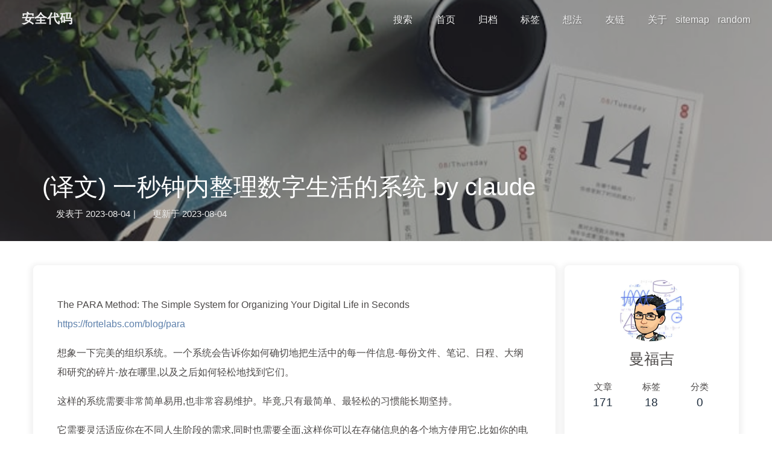

--- FILE ---
content_type: text/html; charset=utf-8
request_url: https://www.usmacd.com/cn/PARA/
body_size: 17543
content:
<!DOCTYPE html><html lang="zh-CN" data-theme="light"><head><meta charset="UTF-8"><meta http-equiv="X-UA-Compatible" content="IE=edge"><meta name="viewport" content="width=device-width, initial-scale=1.0,viewport-fit=cover"><title>(译文) 一秒钟内整理数字生活的系统 by claude | 安全代码</title><meta name="author" content="曼福吉"><meta name="copyright" content="曼福吉"><meta name="format-detection" content="telephone=no"><meta name="theme-color" content="#ffffff"><meta name="description" content="The PARA Method: The Simple System for Organizing Your Digital Life in Secondshttps:&#x2F;&#x2F;fortelabs.com&#x2F;blog&#x2F;para 想象一下完美的组织系统。一个系统会告诉你如何确切地把生活中的每一件信息-每份文件、笔记、日程、大纲和研究的碎片-放在哪里,以及之后如何轻松地找到它们。 这样的系统需要非常简单易用,">
<meta property="og:type" content="article">
<meta property="og:title" content="(译文) 一秒钟内整理数字生活的系统 by claude">
<meta property="og:url" content="https://usmacd.com/cn/PARA/index.html">
<meta property="og:site_name" content="安全代码">
<meta property="og:description" content="The PARA Method: The Simple System for Organizing Your Digital Life in Secondshttps:&#x2F;&#x2F;fortelabs.com&#x2F;blog&#x2F;para 想象一下完美的组织系统。一个系统会告诉你如何确切地把生活中的每一件信息-每份文件、笔记、日程、大纲和研究的碎片-放在哪里,以及之后如何轻松地找到它们。 这样的系统需要非常简单易用,">
<meta property="og:locale" content="zh_CN">
<meta property="og:image" content="https://images.unsplash.com/photo-1646026371686-79950ceb6daa?w=640">
<meta property="article:published_time" content="2023-08-03T16:00:00.000Z">
<meta property="article:modified_time" content="2023-08-03T16:00:00.000Z">
<meta property="article:author" content="曼福吉">
<meta property="article:tag" content="PKM">
<meta property="article:tag" content="曼福吉的分享">
<meta name="twitter:card" content="summary">
<meta name="twitter:image" content="https://images.unsplash.com/photo-1646026371686-79950ceb6daa?w=640"><script type="application/ld+json">{
  "@context": "https://schema.org",
  "@type": "BlogPosting",
  "headline": "(译文) 一秒钟内整理数字生活的系统 by claude",
  "url": "https://usmacd.com/cn/PARA/",
  "image": "https://images.unsplash.com/photo-1646026371686-79950ceb6daa?w=640",
  "datePublished": "2023-08-03T16:00:00.000Z",
  "dateModified": "2023-08-03T16:00:00.000Z",
  "author": [
    {
      "@type": "Person",
      "name": "曼福吉",
      "url": "https://usmacd.com"
    }
  ]
}</script><link rel="shortcut icon" href="/img/favicon.png"><link rel="canonical" href="https://usmacd.com/cn/PARA/index.html"><link rel="preconnect" href="//cdn.jsdelivr.net"/><link rel="stylesheet" href="/css/index.css?v=5.5.3"><link rel="stylesheet" href="https://cdn.jsdelivr.net/npm/@fortawesome/fontawesome-free@7.1.0/css/all.min.css"><script>
    (() => {
      
    const saveToLocal = {
      set: (key, value, ttl) => {
        if (!ttl) return
        const expiry = Date.now() + ttl * 86400000
        localStorage.setItem(key, JSON.stringify({ value, expiry }))
      },
      get: key => {
        const itemStr = localStorage.getItem(key)
        if (!itemStr) return undefined
        const { value, expiry } = JSON.parse(itemStr)
        if (Date.now() > expiry) {
          localStorage.removeItem(key)
          return undefined
        }
        return value
      }
    }

    window.btf = {
      saveToLocal,
      getScript: (url, attr = {}) => new Promise((resolve, reject) => {
        const script = document.createElement('script')
        script.src = url
        script.async = true
        Object.entries(attr).forEach(([key, val]) => script.setAttribute(key, val))
        script.onload = script.onreadystatechange = () => {
          if (!script.readyState || /loaded|complete/.test(script.readyState)) resolve()
        }
        script.onerror = reject
        document.head.appendChild(script)
      }),
      getCSS: (url, id) => new Promise((resolve, reject) => {
        const link = document.createElement('link')
        link.rel = 'stylesheet'
        link.href = url
        if (id) link.id = id
        link.onload = link.onreadystatechange = () => {
          if (!link.readyState || /loaded|complete/.test(link.readyState)) resolve()
        }
        link.onerror = reject
        document.head.appendChild(link)
      }),
      addGlobalFn: (key, fn, name = false, parent = window) => {
        if (!false && key.startsWith('pjax')) return
        const globalFn = parent.globalFn || {}
        globalFn[key] = globalFn[key] || {}
        globalFn[key][name || Object.keys(globalFn[key]).length] = fn
        parent.globalFn = globalFn
      }
    }
  
      
      const activateDarkMode = () => {
        document.documentElement.setAttribute('data-theme', 'dark')
        if (document.querySelector('meta[name="theme-color"]') !== null) {
          document.querySelector('meta[name="theme-color"]').setAttribute('content', 'undefined')
        }
      }
      const activateLightMode = () => {
        document.documentElement.setAttribute('data-theme', 'light')
        if (document.querySelector('meta[name="theme-color"]') !== null) {
          document.querySelector('meta[name="theme-color"]').setAttribute('content', 'undefined')
        }
      }

      btf.activateDarkMode = activateDarkMode
      btf.activateLightMode = activateLightMode

      const theme = saveToLocal.get('theme')
    
          theme === 'dark' ? activateDarkMode() : theme === 'light' ? activateLightMode() : null
        
      
      const asideStatus = saveToLocal.get('aside-status')
      if (asideStatus !== undefined) {
        document.documentElement.classList.toggle('hide-aside', asideStatus === 'hide')
      }
    
      
    const detectApple = () => {
      if (/iPad|iPhone|iPod|Macintosh/.test(navigator.userAgent)) {
        document.documentElement.classList.add('apple')
      }
    }
    detectApple()
  
    })()
  </script><script>const GLOBAL_CONFIG = {
  root: '/',
  algolia: undefined,
  localSearch: {"path":"/search.xml","preload":false,"top_n_per_article":1,"unescape":false,"pagination":{"enable":false,"hitsPerPage":8},"languages":{"hits_empty":"未找到符合您查询的内容：${query}","hits_stats":"共找到 ${hits} 篇文章"}},
  translate: {"defaultEncoding":2,"translateDelay":0,"msgToTraditionalChinese":"繁","msgToSimplifiedChinese":"簡"},
  highlight: {"plugin":"highlight.js","highlightCopy":true,"highlightLang":false,"highlightHeightLimit":false,"highlightFullpage":true,"highlightMacStyle":false},
  copy: {
    success: '复制成功',
    error: '复制失败',
    noSupport: '浏览器不支持'
  },
  relativeDate: {
    homepage: false,
    post: false
  },
  runtime: '',
  dateSuffix: {
    just: '刚刚',
    min: '分钟前',
    hour: '小时前',
    day: '天前',
    month: '个月前'
  },
  copyright: undefined,
  lightbox: 'null',
  Snackbar: undefined,
  infinitegrid: {
    js: 'https://cdn.jsdelivr.net/npm/@egjs/infinitegrid@4.12.0/dist/infinitegrid.min.js',
    buttonText: '加载更多'
  },
  isPhotoFigcaption: false,
  islazyloadPlugin: false,
  isAnchor: false,
  percent: {
    toc: true,
    rightside: false,
  },
  autoDarkmode: false
}</script><script id="config-diff">var GLOBAL_CONFIG_SITE = {
  title: '(译文) 一秒钟内整理数字生活的系统 by claude',
  isHighlightShrink: false,
  isToc: true,
  pageType: 'post'
}</script><link rel="stylesheet" href="/self/atom-one-light.css"><link rel="stylesheet" href="/self/nord.css"><meta name="generator" content="Hexo 8.1.0"><link rel="alternate" href="/atom.xml" title="安全代码" type="application/atom+xml">
<link rel="alternate" href="/rss.xml" title="安全代码" type="application/rss+xml">
</head><body><div id="sidebar"><div id="menu-mask"></div><div id="sidebar-menus"><div class="avatar-img text-center"><img src="/images/avatar.png" onerror="this.onerror=null;this.src='/img/friend_404.gif'" alt="avatar"/></div><div class="site-data text-center"><a href="/archives/"><div class="headline">文章</div><div class="length-num">171</div></a><a href="/tags/"><div class="headline">标签</div><div class="length-num">18</div></a><a href="/categories/"><div class="headline">分类</div><div class="length-num">0</div></a></div><div class="menus_items"><div class="menus_item"><a class="site-page" href="/"><i class="fa-fw fas fa-home"></i><span> 首页</span></a></div><div class="menus_item"><a class="site-page" href="/archives/"><i class="fa-fw fas fa-archive"></i><span> 归档</span></a></div><div class="menus_item"><a class="site-page" href="/tags/"><i class="fa-fw fas fa-tags"></i><span> 标签</span></a></div><div class="menus_item"><a class="site-page" href="/thoughts"><i class="fa-fw fas fa-cloud"></i><span> 想法</span></a></div><div class="menus_item"><a class="site-page" href="/links/"><i class="fa-fw fas fa-link"></i><span> 友链</span></a></div><div class="menus_item"><a class="site-page" href="/about/"><i class="fa-fw fas fa-heart"></i><span> 关于</span></a></div><div class="menus_item"><a class="site-page" href="/sitemap.xml"><span> sitemap</span></a></div><div class="menus_item"><a class="site-page" href="/random.html"><span> random</span></a></div></div></div></div><div class="post" id="body-wrap"><header class="post-bg" id="page-header" style="background-image: url(https://images.unsplash.com/photo-1646026371686-79950ceb6daa?w=640);"><nav id="nav"><span id="blog-info"><a class="nav-site-title" href="/"><span class="site-name">安全代码</span></a><a class="nav-page-title" href="/"><span class="site-name">(译文) 一秒钟内整理数字生活的系统 by claude</span><span class="site-name"><i class="fa-solid fa-circle-arrow-left"></i><span>  返回首页</span></span></a></span><div id="menus"><div id="search-button"><span class="site-page social-icon search"><i class="fas fa-search fa-fw"></i><span> 搜索</span></span></div><div class="menus_items"><div class="menus_item"><a class="site-page" href="/"><i class="fa-fw fas fa-home"></i><span> 首页</span></a></div><div class="menus_item"><a class="site-page" href="/archives/"><i class="fa-fw fas fa-archive"></i><span> 归档</span></a></div><div class="menus_item"><a class="site-page" href="/tags/"><i class="fa-fw fas fa-tags"></i><span> 标签</span></a></div><div class="menus_item"><a class="site-page" href="/thoughts"><i class="fa-fw fas fa-cloud"></i><span> 想法</span></a></div><div class="menus_item"><a class="site-page" href="/links/"><i class="fa-fw fas fa-link"></i><span> 友链</span></a></div><div class="menus_item"><a class="site-page" href="/about/"><i class="fa-fw fas fa-heart"></i><span> 关于</span></a></div><div class="menus_item"><a class="site-page" href="/sitemap.xml"><span> sitemap</span></a></div><div class="menus_item"><a class="site-page" href="/random.html"><span> random</span></a></div></div><div id="toggle-menu"><span class="site-page"><i class="fas fa-bars fa-fw"></i></span></div></div></nav><div id="post-info"><h1 class="post-title">(译文) 一秒钟内整理数字生活的系统 by claude</h1><div id="post-meta"><div class="meta-firstline"><span class="post-meta-date"><i class="far fa-calendar-alt fa-fw post-meta-icon"></i><span class="post-meta-label">发表于</span><time class="post-meta-date-created" datetime="2023-08-03T16:00:00.000Z" title="发表于 2023-08-04 00:00:00">2023-08-04</time><span class="post-meta-separator">|</span><i class="fas fa-history fa-fw post-meta-icon"></i><span class="post-meta-label">更新于</span><time class="post-meta-date-updated" datetime="2023-08-03T16:00:00.000Z" title="更新于 2023-08-04 00:00:00">2023-08-04</time></span></div><div class="meta-secondline"></div></div></div></header><main class="layout" id="content-inner"><div id="post"><article class="container post-content" id="article-container"><p>The PARA Method: The Simple System for Organizing Your Digital Life in Seconds<br><a target="_blank" rel="noopener" href="https://fortelabs.com/blog/para">https://fortelabs.com/blog/para</a></p>
<p>想象一下完美的组织系统。一个系统会告诉你如何确切地把生活中的每一件信息-每份文件、笔记、日程、大纲和研究的碎片-放在哪里,以及之后如何轻松地找到它们。</p>
<p>这样的系统需要非常简单易用,也非常容易维护。毕竟,只有最简单、最轻松的习惯能长期坚持。</p>
<p>它需要灵活适应你在不同人生阶段的需求,同时也需要全面,这样你可以在存储信息的各个地方使用它,比如你的电脑文件系统、云存储平台(如Dropbox或谷歌云端硬盘)或者数字笔记应用。</p>
<p>但是最重要的是,理想的组织系统能够直接带来工作和生活中的实实在在的好处。它会极大地加速你完成最重要的项目和实现目标。</p>
<p>换句话说, <strong>组织你的生活的最佳系统,是可操作的</strong>。</p>
<p>它不会给你制造更多障碍,不会推迟那些能带来进步的行动,而是让这些行动更接近和更容易开始与完成。</p>
<p>通过十多年的个人实践、指导数千学生以及辅导世界级专业人士,我已经制定出这样的系统。</p>
<p><strong>它被称为PARA - 一个简单、全面的且极其灵活的系统,可以组织任何类型的数字信息,跨任何平台。</strong></p>
<p>我向你保证,它不仅能把你的生活井井有条,还能让你掌握一套工具,巧妙地掌控信息流,以实现你设想的一切。</p>
<span id="more"></span>

<h2 id="包含你整个生活的4个类别"><a href="#包含你整个生活的4个类别" class="headerlink" title="包含你整个生活的4个类别"></a>包含你整个生活的4个类别</h2><p>PARA 基于一个简单的观察:只有4个类别涵盖了你生活中的所有信息。<br><img src="https://raw.githubusercontent.com/henices/pictures/master/para1.png" alt="para1"></p>
<p>你有正在积极推进的<strong>项目</strong> - <strong>短期努力</strong> (在工作或私人生活中),你以某种目标为指导而进行。例如:</p>
<ul>
<li>完成网页设计</li>
<li>买一台新电脑</li>
<li>写研究报告</li>
<li>改造浴室</li>
<li>完成西班牙语课程</li>
<li>布置新的客厅家具</li>
</ul>
<p>你<strong>有责任</strong>领域 - 需要<strong>持续关注</strong>的工作和生活中的重要部分。可能包括:</p>
<ul>
<li>工作责任,比如市场营销、人力资源、产品管理、研发、或工程</li>
<li>个人责任,比如健康、财务、孩子、写作、汽车、或家庭</li>
</ul>
<p>然后你对一系列<strong>感兴趣的主题</strong>有<strong>资源</strong>,比如:</p>
<ul>
<li>平面设计</li>
<li>个人效率</li>
<li>有机园艺</li>
<li>咖啡</li>
<li>现代建筑</li>
<li>网页设计</li>
<li>日语</li>
<li>法国文学</li>
<li>笔记</li>
<li>气功</li>
<li>习惯养成</li>
<li>摄影</li>
<li>营销资产</li>
</ul>
<p>最后,你有<strong>档案</strong>, 包括<strong>前三类不再活跃</strong>但你可能想保存以供未来参考的任何内容:</p>
<ul>
<li>你完成或搁置的项目</li>
<li>不再相关或活跃的领域</li>
<li>你不再感兴趣的资源</li>
</ul>
<p>就是这样!四个顶层文件夹 —— 项目、领域、资源和档案 —— 每个包含少量专门针对你生活中的每个活动项目、责任领域、资源和档案的子文件夹。<br><img src="https://raw.githubusercontent.com/henices/pictures/master/para2.png" alt="para2"></p>
<p>你可能难以相信,一个复杂的、现代的人生就像你的,能被简化成只有4个类别。你可能觉得你要处理的远比这样一个简单的系统能容纳的要多。</p>
<p>但这正是要点:如果你的组织系统和你的生活一样复杂,那么维护它的需求最终会夺走你生活所需的时间和精力。</p>
<p>你用来组织信息的系统必须非常简单,以至于它能释放你的注意力,而不是占用更多注意力。 你的系统必须给你节省时间,而不是占用时间。</p>
<h2 id="关键原则-按项目-Project-和目标-Goal-组织信息"><a href="#关键原则-按项目-Project-和目标-Goal-组织信息" class="headerlink" title="关键原则 - 按项目(Project)和目标(Goal)组织信息"></a>关键原则 - 按项目(Project)和目标(Goal)组织信息</h2><p>我们大多数人首先在学校里学会如何组织信息。我们被教导根据学科,比如数学、历史或化学,来分类我们的课堂笔记、讲义和学习材料。</p>
<p>但然后在不知不觉中,我们又将这种做法带入了成人生活。我们继续根据非常宽泛的主题比如“市场营销”、“心理学”、“商业”或“思想”来分类我们的文档和文件。</p>
<p>这在你的学业之后的职业生涯中是完全没有意义的。在工作场所,没有课程,没有考试,没有成绩,也没有文凭。没有老师会告诉你应该记下什么来准备期末考试,因为根本就没有考试。</p>
<p><strong>你在工作和生活中所拥有的,是你正在努力实现的结果。</strong>你正在努力推出新产品,计划家庭度假,做出关键决定,在你的社区找到托儿所,发表新的写作,或实现季度销售目标。</p>
<p>在繁忙的一天中,当你正在努力使这些事情发生时,你绝对没有时间在一个广阔的类别如“心理学”中搜寻你需要的那一点信息。</p>
<p>与在学校里根据广泛的学科分类信息不同,我建议你根据你现在致力于的项目和目标来组织信息。这就是“按可操作性组织”这个我将在本书中反复强调的箴言的含义。</p>
<p>比如,当你坐下来处理一个图形设计项目时,你需要与该项目相关的所有笔记、文档、资产和其他材料都集中在一起,随时可用。</p>
<p>这似乎很明显,但这正是大多数人所做的完全相反。大多数人倾向于把所有相关材料散布在十几个不同的地方,找到它们需要花费他们半小时的时间。</p>
<p>如何确保与每个项目或目标相关的所有材料都集中在一起?你从一开始就按那种方式组织它们。这样你就知道该把每样东西放在哪里,以及哪里可以找到它们。</p>
<h2 id="按项目组织的力量"><a href="#按项目组织的力量" class="headerlink" title="按项目组织的力量"></a>按项目组织的力量</h2><p>我在旧金山湾区作为生产力教练工作了几年。那是科技繁荣的鼎盛时期,世界上一些最具影响力的公司的高管都在寻求任何提高表现的方法。我很乐意提供帮助。</p>
<p>我为南旧金山一家著名的生物技术公司的几位高管进行了指导,他们位于一座俯瞰海湾的美丽校园内。我还记得一天,在等待下一个客户——一位负责开发几种新型救生药物的高级主管时,外面是美丽的春日。</p>
<p>他到达后,我们的指导课就像其他每一次一样,从我的一个简单问题开始:“你有项目列表吗?”</p>
<p>当作为生产力教练与客户合作时,我总会首先要求他们展示项目列表。我需要它来了解他们的工作类型、当前工作量和他们正在努力推进的优先事项和结果。</p>
<p>他说“当然!”然后迅速记下从记忆中涌现的列表(第一个警告信号),递给我一个类似下面这样的列表:</p>
<p><img src="https://raw.githubusercontent.com/henices/pictures/master/para3.png" alt="para3"></p>
<p>你看到问题了吗?再仔细看看。</p>
<p>根据我们之前的定义,列表上的项目一个都不是。“战略规划”什么时候会永久结束?什么时候你可以从列表上永久删除“度假”?希望不会吧!</p>
<p>事实上,这个列表上的每一项都是一个责任领域。这可能看似语义学,但绝不是。我了解到,无论你多聪明多努力,如果不将责任领域细分为具体的项目,有两件关键的事你无法做到。</p>
<h3 id="1-你无法真正知道你的承诺有多少"><a href="#1-你无法真正知道你的承诺有多少" class="headerlink" title="1. 你无法真正知道你的承诺有多少"></a>1. 你无法真正知道你的承诺有多少</h3><p>我经常听到的一个最常见的抱怨是人们“没有带宽”。我能理解——大部分时间你觉得自己的任务过多对不对?</p>
<p>但是只要你继续以领域的视角看待工作,你就永远不会很清楚你的任务有多少。看上面的列表,“招聘”代表的工作量有多大呢?可能是每6个月兼职招聘一次,也可能是这个季度招聘50个职位。</p>
<p>光看一眼根本无法知道,这种不确定性会表现为每个领域感觉都比实际更繁重。</p>
<p>想象一下,如果你确定招聘中的每个项目,并每天将这个列表放在面前。判断还剩下多少工作要做,以及接下来应该做什么,不是会容易很多吗?例如:</p>
<p><img src="https://raw.githubusercontent.com/henices/pictures/master/para4.png" alt="para4"></p>
<h3 id="2-你无法将当前的努力连接到长期目标"><a href="#2-你无法将当前的努力连接到长期目标" class="headerlink" title="2. 你无法将当前的努力连接到长期目标"></a>2. 你无法将当前的努力连接到长期目标</h3><p>知识型工作最具挑战性(也最令人满足)的一个方面是它需要我们的创造力。而创造力若没有动力感很难持续。如果身心耗尽和士气低落,你就无法继续做出最好的思考和贡献最好的想法。</p>
<p><strong>我们的动力取决于什么?主要是持续的进步。</strong>如果知道正在朝着某个方向前进,我们可以在短期内忍受相当大的压力和挫折。</p>
<p>这就带我们到了第二个问题:没有各个项目的列表,你无法将当前的努力连接到长期目标。</p>
<p>再看看上面的列表。其中的项目都不会结束或改变——这是责任领域的定义,它会无限期地持续。现在想象一周又一周,一个月又一个月,甚至一年又一年醒来面对完全相同的永无止境的责任列表。无论你工作多努力,那无边的地平线似乎永远不会更近。</p>
<p>老实说,如果我想设计一个更好的方式来扼杀你的动力,我都想不出来。</p>
<p>当你将责任分解成容易管理的项目时,你可以确保项目列表会不断更新。每当成功完成一个项目就会有定期的成就感。想象一下,通过将广泛的“活动”领域细分成你正在举办的每个活动,会有多大的动力和成就感:</p>
<p><img src="https://raw.githubusercontent.com/henices/pictures/master/para5.png" alt="para5"></p>
<p><strong>无论你的责任有多广泛,你总能将它们细分为更小的项目。而你必须这样做,如果你想知道自己是否真正在朝目标迈进。</strong></p>
<h2 id="为你想要的生活方式组织信息"><a href="#为你想要的生活方式组织信息" class="headerlink" title="为你想要的生活方式组织信息"></a>为你想要的生活方式组织信息</h2><p>使用PARA不仅仅是创建一堆文件夹来放东西。</p>
<p>它是关于确定你的工作和生活的结构——你负责了什么,你想改变什么,你想去哪里。它是以一种支持和构建你想要的未来生活的方式来组织信息。</p>
<p>我们所说的“组织”中的很多本质上是伪装的拖延。我们告诉自己我们在“做准备”或“进行研究”,假装这是进步。但实际上,我们在寻找任何小事来打磨或整理,以避免面对我们所憎恶的任务。</p>
<p>PARA看穿了这层外壳,给了我们一种组织任何东西的方法,它非常简单到没有任何借口,除了下一步必要的行动之外再无其他。这是一种极简的方式,只添加到你的环境中刚刚足够的顺序,使你有清晰度来前进,没有更多。</p>
<p>外面还有其他更复杂、更精细和更专业的组织信息的方式,但PARA是唯一经得起时间考验的,因为它给你的时间比它占用的时间更多。</p>
</article><div class="post-copyright"><div class="post-copyright__author"><span class="post-copyright-meta"><i class="fas fa-circle-user fa-fw"></i>文章作者: </span><span class="post-copyright-info"><a href="https://usmacd.com">曼福吉</a></span></div><div class="post-copyright__type"><span class="post-copyright-meta"><i class="fas fa-square-arrow-up-right fa-fw"></i>文章链接: </span><span class="post-copyright-info"><a href="https://usmacd.com/cn/PARA/">https://usmacd.com/cn/PARA/</a></span></div><div class="post-copyright__notice"><span class="post-copyright-meta"><i class="fas fa-circle-exclamation fa-fw"></i>版权声明: </span><span class="post-copyright-info">本博客所有文章除特别声明外，均采用 <a href="https://creativecommons.org/licenses/by-nc-sa/4.0/" target="_blank">CC BY-NC-SA 4.0</a> 许可协议。转载请注明来源 <a href="https://usmacd.com" target="_blank">安全代码</a>！</span></div></div><div class="tag_share"><div class="post-meta__tag-list"><a class="post-meta__tags" href="/tags/PKM/">PKM</a><a class="post-meta__tags" href="/tags/%E6%9B%BC%E7%A6%8F%E5%90%89%E7%9A%84%E5%88%86%E4%BA%AB/">曼福吉的分享</a></div><div class="post-share"><div class="social-share" data-image="https://images.unsplash.com/photo-1646026371686-79950ceb6daa?w=640" data-sites="facebook,x,wechat,weibo,qq"></div><link rel="stylesheet" href="https://cdn.jsdelivr.net/npm/butterfly-extsrc@1.1.6/sharejs/dist/css/share.min.css" media="print" onload="this.media='all'"><script src="https://cdn.jsdelivr.net/npm/butterfly-extsrc@1.1.6/sharejs/dist/js/social-share.min.js" defer></script></div></div><nav class="pagination-post" id="pagination"><a class="pagination-related" href="/en/How_do_you_actually_find_bugs/" title="Keynote - How Do You Actually Find Bugs?"><img class="cover" src="https://images.unsplash.com/photo-1646026371686-79950ceb6daa?w=640" onerror="onerror=null;src='/img/404.jpg'" alt="cover of previous post"><div class="info"><div class="info-1"><div class="info-item-1">上一篇</div><div class="info-item-2">Keynote - How Do You Actually Find Bugs?</div></div><div class="info-2"><div class="info-item-1">https://www.youtube.com/watch?v=7Ysy6iA2sqA&amp;ab_channel=OffensiveCon  Temperament Curiosity Detail-oriented Ability to deal with failure and continual evidence that you’re wrong   Learn how to deal with failure Two projects (can be unrealeted, or different parts of the same) Learn to recognize whe you have hit a wall and have become unproductive Switch to your secondary project   Consider having a development project as your seconary project Do an achiveable, measurable task Regain a sense...</div></div></div></a><a class="pagination-related" href="/cn/vim_gtags_leaderf/" title="在 vim 中使用 LeaderF 和 gtags"><img class="cover" src="https://images.unsplash.com/photo-1646026371686-79950ceb6daa?w=640" onerror="onerror=null;src='/img/404.jpg'" alt="cover of next post"><div class="info text-right"><div class="info-1"><div class="info-item-1">下一篇</div><div class="info-item-2">在 vim 中使用 LeaderF 和 gtags</div></div><div class="info-2"><div class="info-item-1">☆ 缘由和一些 vim 历史前些年 vim 没有子窗口的概念，日本的一个 vim 插件作者为了解决这个问题生撸了一套流程，当时 unite.vim 横空出世惊艳了我一把。后面随着技术发展，neovim 和 vim 先后引入了 floating window ，这才使得情况变得好了一点。 https://github.com/vim/vim/blob/master/runtime/doc/popup.txthttps://neovim.io/doc/user/api.html#api-floatwin 得益于新技术，在 vim 中使用 LeaderF 插件的交互体验上了一个台阶。  neovim 从 0.9 版本开始放弃对 cscope 的支持 https://twitter.com/Neovim/status/1580933880579641344 这给我阅读源码造成了一些问题，虽然 vim 仍然可以使用 cscope，但 vim 的启动速度不如 nvim 快，所以我开始寻找替代方案。同时，我发现 denite.nvim，unite.vim，作者也不怎么维护了，一想似乎是很多年没...</div></div></div></a></nav><div class="relatedPosts"><div class="headline"><i class="fas fa-thumbs-up fa-fw"></i><span>相关推荐</span></div><div class="relatedPosts-list"><a class="pagination-related" href="/cn/how_to_write_technique_note/" title="如何写好一篇技术笔记"><img class="cover" src="https://images.unsplash.com/photo-1646026371686-79950ceb6daa?w=640" alt="cover"><div class="info text-center"><div class="info-1"><div class="info-item-1"><i class="far fa-calendar-alt fa-fw"></i> 2024-02-04</div><div class="info-item-2">如何写好一篇技术笔记</div></div><div class="info-2"><div class="info-item-1">翻看前些年的技术笔记，发现内容的详尽程度，将决定未来能留下来多少知识。不论记性多好，大多数内容都会随着时间遗忘在历史的长河中。 技术笔记和其他类型的笔记不同，详尽程度将决定笔记的质量。 一些十多年前的笔记我现在已经完全看不懂了，有的文档仅仅写了短短几句，明显没有写完，但真的就再也想不起任何内容。 痛定思痛后，我决定写一篇如何写技术笔记的文章。 1&#x2F; 技术记笔记的要求在技术笔记中记录详细的信息，是为了在若干年后，可以重现所有的操作。如果笔记内容的上下文有丢失，后期将无法利用笔记指导自己工作。 反复学习，不断迭代，所有的积累才能有效累加。为了达到这个目的，写技术笔记至少需要做到以下几点：  完整性：必须包括原始需求、先验知识、现有解决方案、具体实践、参考文献。 具体实践包括不但包括成功的经验还包括失败的尝试   严谨性：所有笔记内容都经过验证，包括参考文献中的结论，没有验证过的就说未验证。 可复现：完整展示环境搭建过程，命令行的所有参数，完整的命令行输出，完整的源代码和编译参数。 深入细节：魔鬼都在细节之中。笔记详细说明各种坑点，关键细节的细微差异。 刨根问底，使用调试器等...</div></div></div></a><a class="pagination-related" href="/cn/knowledge-alchemy-historical-to-ai-methods/" title="知识炼金术：如何用多轮淬炼打造你的智慧金库"><img class="cover" src="https://images.unsplash.com/photo-1646026371686-79950ceb6daa?w=640" alt="cover"><div class="info text-center"><div class="info-1"><div class="info-item-1"><i class="far fa-calendar-alt fa-fw"></i> 2025-03-17</div><div class="info-item-2">知识炼金术：如何用多轮淬炼打造你的智慧金库</div></div><div class="info-2"><div class="info-item-1">在信息爆炸的时代，我们每天接收的信息量远超人类大脑的处理能力。然而，历史上的智者早已揭示了一个普适真理：真正的知识不是简单通过阅读获取的，而是需要经过反复提炼、多次萃取，并在每一轮中融入深度反思，才能内化为属于自己的智慧。 从中国军事家林彪的极简剪贴法，到现代数字时代的“第二大脑”方法论，再到德国学者卢曼的卡片盒系统，这些方法虽形式各异，却都遵循同一认知规律：多轮提炼，反思深化。 1 多轮萃取的智慧实践林彪的阅读方法堪称极简主义的典范。他会将书籍或文章中的重要段落剪下制成卡片，舍弃其余内容；随后对这些卡片进行二次筛选，继续剪切保留，如此反复，直到最后只剩下几句精华。这种“剪完贴，贴完剪”的方式通过物理形式强制做出取舍，不断聚焦核心思想。 在每轮剪切中，林彪需要深度反思：这段内容的价值何在？它如何与已知的战略思想融合？这种反思使每轮萃取不仅是内容的减少，更是理解的深化。 与林彪的极简主义相比，Tiago Forte 提出的“构建第二大脑”方法则像一条精心设计的信息加工流水线  [1]。它从最初捕获所有感兴趣的内容开始，到通过标记关键句子突出重点，再到用自己的语言总结核心要点，最终将...</div></div></div></a><a class="pagination-related" href="/cn/write_blog_afraid/" title="如何破除写博客的焦虑"><img class="cover" src="https://images.unsplash.com/photo-1646026371686-79950ceb6daa?w=640" alt="cover"><div class="info text-center"><div class="info-1"><div class="info-item-1"><i class="far fa-calendar-alt fa-fw"></i> 2024-09-25</div><div class="info-item-2">如何破除写博客的焦虑</div></div><div class="info-2"><div class="info-item-1">中文独立博客犹如互联网上的一道靓丽风景线，众多博主在这片天地里记录人生百态，分享精彩纷呈的生活点滴。 从 Google Reader 开始，我用 RSS 订阅了很多中文独立博客。然而，如今能看到更新的博文寥寥无几，大多数博客陷入了长久的沉寂。 更糟糕的是，我的订阅列表中，越来越多的博客链接已经无法访问。 前不久，我在”积薪”平台上读到一篇有关博客写作的文章，引发了我的一些思考，跟大家分享一些我的看法。 比较尴尬的是，积薪也没法访问了 … 《写博客的焦虑》 https://homura.live/2023/11/22/Other/anxiety-of-blogging/ 作者 Homura 总结写博客的焦虑有下面几点： 负面想法很重，想一些负面的东西要不要写 纠结要不要放上去，有的内容因为比较短，有的内容因为不那么“好” 自己的想法太少 觉得自己内容不佳，觉得自己水平不佳 想写好文章：具体点来说就是“内容长”，”看起来高深“，这种看起来好的内容 最后，发出感叹「我何时才能真正能写出好文章呢？」。 homura 写博客遇到的困难，我总结下来有 4 个，选题困难、篇幅较短、内容不佳、想...</div></div></div></a><a class="pagination-related" href="/cn/PKM_faults/" title="知识管理的效率陷阱"><img class="cover" src="https://images.unsplash.com/photo-1646026371686-79950ceb6daa?w=640" alt="cover"><div class="info text-center"><div class="info-1"><div class="info-item-1"><i class="far fa-calendar-alt fa-fw"></i> 2024-04-22</div><div class="info-item-2">知识管理的效率陷阱</div></div><div class="info-2"><div class="info-item-1">在信息如洪流般涌现的时代，知识管理已经是所有知识工作者必须掌握的基本能力。 我们被各种笔记软件和方法论所包围：Notion、Obsidian、Roam Research 等强大应用层出不穷；，康奈尔笔记法、Zettelkasten 卡片盒笔记法、长青笔记法等笔记方法也提供了多样的选择。 在这片工具与方法的海洋中，我们积累了越来越多「知识管理」的知识，却不经意间忘记知识管理的真正初衷——知识是用来帮助我们思考、学习和创造的。 1. 对“完美工具”的执着许多人可能都有过这样的经历：今天对 Evernote 赞不绝口，明天转而使用 Notion，后天又被 Obsidian 的双向链接功能吸引。我们不断地切换笔记软件，在 Markdown，Orgmode，富文本等格式之间摇摆不定。 这些不停切换的行为不仅耗费时间，还会导致笔记内容分散、碎片化。 中国古语有云：“工欲善其事，必先利其器”，强调工具的重要性。但在知识管理领域，若过度关注工具本身，很可能陷入“完美工具”的执念。 现实的情况是，没有一个工具能满足所有需求，每种工具都有其优势和局限。不断尝试新工具带来的短暂新鲜感，往往无法真正提升...</div></div></div></a><a class="pagination-related" href="/cn/how_to_get_good_info/" title="《笔记的方法》 如何做筛选，获取高质量信息"><img class="cover" src="https://images.unsplash.com/photo-1646026371686-79950ceb6daa?w=640" alt="cover"><div class="info text-center"><div class="info-1"><div class="info-item-1"><i class="far fa-calendar-alt fa-fw"></i> 2024-02-01</div><div class="info-item-2">《笔记的方法》 如何做筛选，获取高质量信息</div></div><div class="info-2"><div class="info-item-1">在信息爆炸时代，我觉得研究如何获得有效信息是非常重要的。在《笔记的方法》中，少楠分享了如何获取优质的信息的方法，分别是：  做减法：削减你的信息 做加法：添加书本以外的信息源 做乘法：用多重视角看待信息  做减法：削减你的信息源稀缺的不是信息，而是我们的注意力。我们需要避免信息过载，分散我们的注意力，这样才能专注有价值的信息。 方法1：削减利用你情绪的信息源 比如将被 GPT 取代的 30 个岗位，其中有你的吗？  方法2：削减让自己过于舒适的信息源 比如没有增量信息，不能带来新知和启发信息源 观点很熟悉和认同的信息源，容易培养惰性  方法3：削减缺乏具体事实的信息源 没有事实依据、大量春秋笔法、不符合基本逻辑的过于主观的观点的信息源  做加法：添加书本以外的信息源 书本信息的第一个问题：书本上的知识不够及时，跟不上新技术 书本信息的第二个问题：书本上学来的大多是理论，理论和实际情况总是有些差别  方法1：把他人作为信息源，听实践者言 1）听实践者讲述事实时，注意他在叙述过程中提及的细节。充满细节的事实信息，远比充满戏剧性的宏大叙事更有价值 2）听实践者讲述事实时，重点听他复盘失...</div></div></div></a><a class="pagination-related" href="/cn/PARA_methd/" title="几秒钟内整理数字生活的系统"><img class="cover" src="https://images.unsplash.com/photo-1646026371686-79950ceb6daa?w=640" alt="cover"><div class="info text-center"><div class="info-1"><div class="info-item-1"><i class="far fa-calendar-alt fa-fw"></i> 2024-08-26</div><div class="info-item-2">几秒钟内整理数字生活的系统</div></div><div class="info-2"><div class="info-item-1">我们在使用知识管理系统对信息进行整理时，最令人头痛的地方是很难将信息划分到一个具体的类别 （打标签） 。 虽然现代的知识管理软件，支持多个标签联合查询或支持标签的级联查询，在具体的信息分类问题上依然没有找到好方法。 时间一长，我们甚至难以记起我们使用了哪些标签。 Tiago Forte 是知名的生产力效率专家，在 《Build a Second Bain》一书中，介绍了一种 PARA 的信息组织方法。 PARA 是一个简单、灵活的系统，可以组织任何类型的数字信息，更重要的是它可以极大地加速你完成最重要的项目和实现目标。  下面文字将总结 PARA 方法的核心要点： 01&#x2F; PARA 使用的分类方法PARA 将所有的信息分成四类：Projects (可操作的短期目标)，Areas (持续关注的责任领域)，Resources (感兴趣的主题)，Archives (前三类中不活跃的)  Projects：短期目标，有截止时间 ： 购买新电脑，写研究报告，设置新客厅家具 等 Areas：长期目标和负责的内容：如 父亲，产品管理，健康，财务 等 Resources： 感兴趣的主题...</div></div></div></a></div></div></div><div class="aside-content" id="aside-content"><div class="card-widget card-info text-center"><div class="avatar-img"><img src="/images/avatar.png" onerror="this.onerror=null;this.src='/img/friend_404.gif'" alt="avatar"/></div><div class="author-info-name">曼福吉</div><div class="author-info-description"></div><div class="site-data"><a href="/archives/"><div class="headline">文章</div><div class="length-num">171</div></a><a href="/tags/"><div class="headline">标签</div><div class="length-num">18</div></a><a href="/categories/"><div class="headline">分类</div><div class="length-num">0</div></a></div><div class="card-info-social-icons"><a class="social-icon" href="/rss.xml" target="_blank" title="RSS"><i class="fas fa-rss" style="color: #4c566a;"></i></a><a class="social-icon" href="https://x.com/henices" target="_blank" title="Twitter"><i class="fab fa-x-twitter" style="color: #4c566a;"></i></a><a class="social-icon" href="mailto:zhouzhenster@gmail.com" target="_blank" title="Email"><i class="fas fa-envelope" style="color: #4c566a;"></i></a></div></div><div class="sticky_layout"><div class="card-widget" id="card-toc"><div class="item-headline"><i class="fas fa-stream"></i><span>目录</span><span class="toc-percentage"></span></div><div class="toc-content"><ol class="toc"><li class="toc-item toc-level-2"><a class="toc-link" href="#%E5%8C%85%E5%90%AB%E4%BD%A0%E6%95%B4%E4%B8%AA%E7%94%9F%E6%B4%BB%E7%9A%844%E4%B8%AA%E7%B1%BB%E5%88%AB"><span class="toc-number">1.</span> <span class="toc-text">包含你整个生活的4个类别</span></a></li><li class="toc-item toc-level-2"><a class="toc-link" href="#%E5%85%B3%E9%94%AE%E5%8E%9F%E5%88%99-%E6%8C%89%E9%A1%B9%E7%9B%AE-Project-%E5%92%8C%E7%9B%AE%E6%A0%87-Goal-%E7%BB%84%E7%BB%87%E4%BF%A1%E6%81%AF"><span class="toc-number">2.</span> <span class="toc-text">关键原则 - 按项目(Project)和目标(Goal)组织信息</span></a></li><li class="toc-item toc-level-2"><a class="toc-link" href="#%E6%8C%89%E9%A1%B9%E7%9B%AE%E7%BB%84%E7%BB%87%E7%9A%84%E5%8A%9B%E9%87%8F"><span class="toc-number">3.</span> <span class="toc-text">按项目组织的力量</span></a><ol class="toc-child"><li class="toc-item toc-level-3"><a class="toc-link" href="#1-%E4%BD%A0%E6%97%A0%E6%B3%95%E7%9C%9F%E6%AD%A3%E7%9F%A5%E9%81%93%E4%BD%A0%E7%9A%84%E6%89%BF%E8%AF%BA%E6%9C%89%E5%A4%9A%E5%B0%91"><span class="toc-number">3.1.</span> <span class="toc-text">1. 你无法真正知道你的承诺有多少</span></a></li><li class="toc-item toc-level-3"><a class="toc-link" href="#2-%E4%BD%A0%E6%97%A0%E6%B3%95%E5%B0%86%E5%BD%93%E5%89%8D%E7%9A%84%E5%8A%AA%E5%8A%9B%E8%BF%9E%E6%8E%A5%E5%88%B0%E9%95%BF%E6%9C%9F%E7%9B%AE%E6%A0%87"><span class="toc-number">3.2.</span> <span class="toc-text">2. 你无法将当前的努力连接到长期目标</span></a></li></ol></li><li class="toc-item toc-level-2"><a class="toc-link" href="#%E4%B8%BA%E4%BD%A0%E6%83%B3%E8%A6%81%E7%9A%84%E7%94%9F%E6%B4%BB%E6%96%B9%E5%BC%8F%E7%BB%84%E7%BB%87%E4%BF%A1%E6%81%AF"><span class="toc-number">4.</span> <span class="toc-text">为你想要的生活方式组织信息</span></a></li></ol></div></div><div class="card-widget card-recent-post"><div class="item-headline"><i class="fas fa-history"></i><span>最新文章</span></div><div class="aside-list"><div class="aside-list-item no-cover"><div class="content"><a class="title" href="/cn/ai_studio_podcast_transcript/" title="利用 AI Studio 整理播客音频的逐字稿">利用 AI Studio 整理播客音频的逐字稿</a><time datetime="2026-01-07T16:00:00.000Z" title="发表于 2026-01-08 00:00:00">2026-01-08</time></div></div><div class="aside-list-item no-cover"><div class="content"><a class="title" href="/cn/anti-weakness-learning/" title="反脆弱式的学习方法">反脆弱式的学习方法</a><time datetime="2025-12-30T16:00:00.000Z" title="发表于 2025-12-31 00:00:00">2025-12-31</time></div></div><div class="aside-list-item no-cover"><div class="content"><a class="title" href="/cn/keep_hard/" title="坚持的秘诀">坚持的秘诀</a><time datetime="2025-12-15T16:00:00.000Z" title="发表于 2025-12-16 00:00:00">2025-12-16</time></div></div><div class="aside-list-item no-cover"><div class="content"><a class="title" href="/cn/investment_category2/" title="金融市场中的不同流派 (2)">金融市场中的不同流派 (2)</a><time datetime="2025-12-09T16:00:00.000Z" title="发表于 2025-12-10 00:00:00">2025-12-10</time></div></div><div class="aside-list-item no-cover"><div class="content"><a class="title" href="/cn/how_to_set_a_goal/" title="如何设定一个好目标">如何设定一个好目标</a><time datetime="2025-12-04T16:00:00.000Z" title="发表于 2025-12-05 00:00:00">2025-12-05</time></div></div></div></div></div></div></main><footer id="footer" style="background-image: url(https://images.unsplash.com/photo-1646026371686-79950ceb6daa?w=640);"><div class="footer-other"><div class="footer-copyright"><span class="copyright">&copy;&nbsp;2025 - 2026 By 曼福吉</span><span class="framework-info"><span>框架 </span><a target="_blank" rel="noopener" href="https://hexo.io">Hexo</a><span class="footer-separator">|</span><span>主题 </span><a target="_blank" rel="noopener" href="https://github.com/jerryc127/hexo-theme-butterfly">Butterfly</a></span></div></div></footer></div><div id="rightside"><div id="rightside-config-hide"><button id="readmode" type="button" title="阅读模式"><i class="fas fa-book-open"></i></button><button id="translateLink" type="button" title="简繁转换">繁</button><button id="darkmode" type="button" title="日间和夜间模式切换"><i class="fas fa-adjust"></i></button><button id="hide-aside-btn" type="button" title="单栏和双栏切换"><i class="fas fa-arrows-alt-h"></i></button></div><div id="rightside-config-show"><button id="rightside-config" type="button" title="设置"><i class="fas fa-cog fa-spin"></i></button><button class="close" id="mobile-toc-button" type="button" title="目录"><i class="fas fa-list-ul"></i></button><button id="go-up" type="button" title="回到顶部"><span class="scroll-percent"></span><i class="fas fa-arrow-up"></i></button></div></div><div><script src="/js/utils.js?v=5.5.3"></script><script src="/js/main.js?v=5.5.3"></script><script src="/js/tw_cn.js?v=5.5.3"></script><div class="js-pjax"><script>(() => {
  const runMermaid = ele => {
    window.loadMermaid = true
    const theme = document.documentElement.getAttribute('data-theme') === 'dark' ? 'dark' : 'default'

    ele.forEach((item, index) => {
      const mermaidSrc = item.firstElementChild
      const config = mermaidSrc.dataset.config ? JSON.parse(mermaidSrc.dataset.config) : {}
      if (!config.theme) {
        config.theme = theme
      }
      const mermaidThemeConfig = `%%{init: ${JSON.stringify(config)}}%%\n`
      const mermaidID = `mermaid-${index}`
      const mermaidDefinition = mermaidThemeConfig + mermaidSrc.textContent

      const renderFn = mermaid.render(mermaidID, mermaidDefinition)
      const renderMermaid = svg => {
        mermaidSrc.insertAdjacentHTML('afterend', svg)
      }

      // mermaid v9 and v10 compatibility
      typeof renderFn === 'string' ? renderMermaid(renderFn) : renderFn.then(({ svg }) => renderMermaid(svg))
    })
  }

  const codeToMermaid = () => {
    const codeMermaidEle = document.querySelectorAll('pre > code.mermaid')
    if (codeMermaidEle.length === 0) return

    codeMermaidEle.forEach(ele => {
      const preEle = document.createElement('pre')
      preEle.className = 'mermaid-src'
      preEle.hidden = true
      preEle.textContent = ele.textContent
      const newEle = document.createElement('div')
      newEle.className = 'mermaid-wrap'
      newEle.appendChild(preEle)
      ele.parentNode.replaceWith(newEle)
    })
  }

  const loadMermaid = () => {
    if (false) codeToMermaid()
    const $mermaid = document.querySelectorAll('#article-container .mermaid-wrap')
    if ($mermaid.length === 0) return

    const runMermaidFn = () => runMermaid($mermaid)
    btf.addGlobalFn('themeChange', runMermaidFn, 'mermaid')
    window.loadMermaid ? runMermaidFn() : btf.getScript('https://cdn.jsdelivr.net/npm/mermaid@11.12.2/dist/mermaid.min.js').then(runMermaidFn)
  }

  btf.addGlobalFn('encrypt', loadMermaid, 'mermaid')
  window.pjax ? loadMermaid() : document.addEventListener('DOMContentLoaded', loadMermaid)
})()</script></div><div id="local-search"><div class="search-dialog"><nav class="search-nav"><span class="search-dialog-title">搜索</span><i class="fas fa-spinner fa-pulse" id="loading-status" hidden="hidden"></i><button class="search-close-button"><i class="fas fa-times"></i></button></nav><div class="text-center" id="loading-database"><i class="fas fa-spinner fa-pulse"></i><span>  数据加载中</span></div><div class="local-search-input"><input placeholder="搜索文章" type="text"/></div><hr/><div id="local-search-results"></div><div class="ais-Pagination" id="local-search-pagination" style="display:none;"><ul class="ais-Pagination-list"></ul></div><div id="local-search-stats"></div></div><div id="search-mask"></div><script src="/js/search/local-search.js?v=5.5.3"></script></div></div></body></html>

--- FILE ---
content_type: text/css; charset=utf-8
request_url: https://www.usmacd.com/css/index.css?v=5.5.3
body_size: 26136
content:
/*! normalize.css v8.0.1 | MIT License | github.com/necolas/normalize.css */
html {
  line-height: 1.15;
  -webkit-text-size-adjust: 100%
}

body {
  margin: 0
}

main {
  display: block
}

h1 {
  font-size: 2em;
  margin: .67em 0
}

hr {
  box-sizing: content-box;
  height: 0;
  overflow: visible
}

pre {
  font-family: monospace, monospace;
  font-size: 1em
}

a {
  background-color: transparent
}

abbr[title] {
  border-bottom: none;
  text-decoration: underline;
  text-decoration: underline dotted
}

b,
strong {
  font-weight: bolder
}

code,
kbd,
samp {
  font-family: monospace, monospace;
  font-size: 1em
}

small {
  font-size: 80%
}

sub,
sup {
  font-size: 75%;
  line-height: 0;
  position: relative;
  vertical-align: baseline
}

sub {
  bottom: -.25em
}

sup {
  top: -.5em
}

img {
  border-style: none
}

button,
input,
optgroup,
select,
textarea {
  font-family: inherit;
  font-size: 100%;
  line-height: 1.15;
  margin: 0
}

button,
input {
  overflow: visible
}

button,
select {
  text-transform: none
}

[type=button],
[type=reset],
[type=submit],
button {
  -webkit-appearance: button
}

[type=button]::-moz-focus-inner,
[type=reset]::-moz-focus-inner,
[type=submit]::-moz-focus-inner,
button::-moz-focus-inner {
  border-style: none;
  padding: 0
}

[type=button]:-moz-focusring,
[type=reset]:-moz-focusring,
[type=submit]:-moz-focusring,
button:-moz-focusring {
  outline: 1px dotted ButtonText
}

fieldset {
  padding: .35em .75em .625em
}

legend {
  box-sizing: border-box;
  color: inherit;
  display: table;
  max-width: 100%;
  padding: 0;
  white-space: normal
}

progress {
  vertical-align: baseline
}

textarea {
  overflow: auto
}

[type=checkbox],
[type=radio] {
  box-sizing: border-box;
  padding: 0
}

[type=number]::-webkit-inner-spin-button,
[type=number]::-webkit-outer-spin-button {
  height: auto
}

[type=search] {
  -webkit-appearance: textfield;
  outline-offset: -2px
}

[type=search]::-webkit-search-decoration {
  -webkit-appearance: none
}

::-webkit-file-upload-button {
  -webkit-appearance: button;
  font: inherit
}

details {
  display: block
}

summary {
  display: list-item
}

template {
  display: none
}

[hidden] {
  display: none
}
.limit-one-line,
.container .flink .flink-item-name,
.container .flink .flink-item-desc,
#aside-content .card-archives ul.card-archive-list > .card-archive-list-item a span,
#aside-content .card-categories ul.card-category-list > .card-category-list-item a span,
.site-data > a .headline,
#nav #blog-info,
#sidebar #sidebar-menus .menus_items .site-page {
  overflow: hidden;
  -o-text-overflow: ellipsis;
  text-overflow: ellipsis;
  white-space: nowrap;
}
.limit-more-line,
.article-sort-item-title,
#recent-posts .recent-post-item >.recent-post-info > .article-title,
#recent-posts .recent-post-item >.recent-post-info > .content,
#aside-content .aside-list > .aside-list-item .content > .name,
#aside-content .aside-list > .aside-list-item .content > .title,
#aside-content .aside-list > .aside-list-item .content > .comment,
#post-info .post-title,
.pagination-related .info .info-1 .info-item-2,
.pagination-related .info .info-2 .info-item-1,
.container figure.gallery-group p,
.container figure.gallery-group .gallery-group-name {
  display: -webkit-box;
  overflow: hidden;
  -webkit-box-orient: vertical;
}
.fontawesomeIcon,
.custom-hr:before,
#post .post-copyright:before,
#post #post-outdate-notice:before,
.toggle > .toggle-button::before,
.note:not(.no-icon)::before,
.search-dialog hr:before {
  display: inline-block;
  font-weight: 600;
  font-family: 'Font Awesome 7 Free', 'Font Awesome 6 Free';
  text-rendering: auto;
  -webkit-font-smoothing: antialiased;
}
.cardHover,
.layout > div:first-child:not(.nc),
#recent-posts .recent-post-item,
#article-container .shuoshuo-item,
#aside-content .card-widget,
.layout .pagination > *:not(.space) {
  background: var(--card-bg);
  -webkit-box-shadow: var(--card-box-shadow);
  box-shadow: var(--card-box-shadow);
  -webkit-transition: all 0.3s;
  -moz-transition: all 0.3s;
  -o-transition: all 0.3s;
  -ms-transition: all 0.3s;
  transition: all 0.3s;
  border-radius: 8px;
}
.cardHover:hover,
.layout > div:first-child:not(.nc):hover,
#recent-posts .recent-post-item:hover,
#article-container .shuoshuo-item:hover,
#aside-content .card-widget:hover,
.layout .pagination > *:not(.space):hover {
  -webkit-box-shadow: var(--card-hover-box-shadow);
  box-shadow: var(--card-hover-box-shadow);
}
.imgHover,
.article-sort-item-img :first-child,
#recent-posts .recent-post-item .post_cover .post-bg,
#aside-content .aside-list > .aside-list-item .thumbnail :first-child {
  width: 100%;
  height: 100%;
  -webkit-transition: filter 375ms ease-in 0.2s, -webkit-transform 0.6s;
  -moz-transition: filter 375ms ease-in 0.2s, -moz-transform 0.6s;
  -o-transition: filter 375ms ease-in 0.2s, -o-transform 0.6s;
  -ms-transition: filter 375ms ease-in 0.2s, -ms-transform 0.6s;
  transition: filter 375ms ease-in 0.2s, transform 0.6s;
  object-fit: cover;
}
.imgHover:hover,
.article-sort-item-img :first-child:hover,
#recent-posts .recent-post-item .post_cover .post-bg:hover,
#aside-content .aside-list > .aside-list-item .thumbnail :first-child:hover {
  -webkit-transform: scale(1.1);
  -moz-transform: scale(1.1);
  -o-transform: scale(1.1);
  -ms-transform: scale(1.1);
  transform: scale(1.1);
}
.postImgHover:hover .cover,
.pagination-related:hover .cover {
  opacity: 0.5;
  -ms-filter: "progid:DXImageTransform.Microsoft.Alpha(Opacity=50)";
  filter: alpha(opacity=50);
  -webkit-transform: scale(1.1);
  -moz-transform: scale(1.1);
  -o-transform: scale(1.1);
  -ms-transform: scale(1.1);
  transform: scale(1.1);
}
.postImgHover .cover,
.pagination-related .cover {
  width: 100%;
  height: 100%;
  opacity: 0.4;
  -ms-filter: "progid:DXImageTransform.Microsoft.Alpha(Opacity=40)";
  filter: alpha(opacity=40);
  -webkit-transition: all 0.6s, filter 375ms ease-in 0.2s;
  -moz-transition: all 0.6s, filter 375ms ease-in 0.2s;
  -o-transition: all 0.6s, filter 375ms ease-in 0.2s;
  -ms-transition: all 0.6s, filter 375ms ease-in 0.2s;
  transition: all 0.6s, filter 375ms ease-in 0.2s;
  object-fit: cover;
}
.list-beauty,
.category-lists ul {
  list-style: none;
}
.list-beauty li,
.category-lists ul li {
  position: relative;
  padding: 0.12em 0.4em 0.12em 1.4em;
}
.list-beauty li:hover:before,
.category-lists ul li:hover:before {
  border-color: var(--pseudo-hover);
}
.list-beauty li:before,
.category-lists ul li:before {
  position: absolute;
  top: 0.67em;
  left: 0;
  width: 0.43em;
  height: 0.43em;
  border: 0.215em solid #5e81ac;
  border-radius: 0.43em;
  background: transparent;
  content: '';
  cursor: pointer;
  -webkit-transition: all 0.3s ease-out;
  -moz-transition: all 0.3s ease-out;
  -o-transition: all 0.3s ease-out;
  -ms-transition: all 0.3s ease-out;
  transition: all 0.3s ease-out;
}
.custom-hr,
.search-dialog hr {
  position: relative;
  margin: 40px auto;
  border: 2px dashed var(--hr-border);
  width: calc(100% - 4px);
}
.custom-hr:hover:before,
.search-dialog hr:hover:before {
  left: calc(95% - 20px);
}
.custom-hr:before,
.search-dialog hr:before {
  position: absolute;
  top: -10px;
  left: 5%;
  z-index: 1;
  color: var(--hr-before-color);
  content: '\f0c4';
  font-size: 20px;
  line-height: 1;
  -webkit-transition: all 1s ease-in-out;
  -moz-transition: all 1s ease-in-out;
  -o-transition: all 1s ease-in-out;
  -ms-transition: all 1s ease-in-out;
  transition: all 1s ease-in-out;
}
.verticalCenter,
.pagination-related .info .info-1,
.pagination-related .info .info-2 {
  position: absolute;
  top: 50%;
  width: 100%;
  -webkit-transform: translate(0, -50%);
  -moz-transform: translate(0, -50%);
  -o-transform: translate(0, -50%);
  -ms-transform: translate(0, -50%);
  transform: translate(0, -50%);
}
#content-inner,
#footer {
  -webkit-animation: bottom-top 1s;
  -moz-animation: bottom-top 1s;
  -o-animation: bottom-top 1s;
  -ms-animation: bottom-top 1s;
  animation: bottom-top 1s;
}
#page-header:not(.full_page),
#nav.show {
  -webkit-animation: header-effect 1s;
  -moz-animation: header-effect 1s;
  -o-animation: header-effect 1s;
  -ms-animation: header-effect 1s;
  animation: header-effect 1s;
}
#site-title,
#site-subtitle {
  -webkit-animation: titleScale 1s;
  -moz-animation: titleScale 1s;
  -o-animation: titleScale 1s;
  -ms-animation: titleScale 1s;
  animation: titleScale 1s;
}
canvas:not(#ribbon-canvas),
#web_bg.bg-animation {
  -webkit-animation: to_show 4s;
  -moz-animation: to_show 4s;
  -o-animation: to_show 4s;
  -ms-animation: to_show 4s;
  animation: to_show 4s;
}
#ribbon-canvas {
  -webkit-animation: ribbon_to_show 4s;
  -moz-animation: ribbon_to_show 4s;
  -o-animation: ribbon_to_show 4s;
  -ms-animation: ribbon_to_show 4s;
  animation: ribbon_to_show 4s;
}
#sidebar-menus.open > :nth-child(1) {
  -webkit-animation: sidebarItem 0.2s;
  -moz-animation: sidebarItem 0.2s;
  -o-animation: sidebarItem 0.2s;
  -ms-animation: sidebarItem 0.2s;
  animation: sidebarItem 0.2s;
}
#sidebar-menus.open > :nth-child(2) {
  -webkit-animation: sidebarItem 0.4s;
  -moz-animation: sidebarItem 0.4s;
  -o-animation: sidebarItem 0.4s;
  -ms-animation: sidebarItem 0.4s;
  animation: sidebarItem 0.4s;
}
#sidebar-menus.open > :nth-child(3) {
  -webkit-animation: sidebarItem 0.6s;
  -moz-animation: sidebarItem 0.6s;
  -o-animation: sidebarItem 0.6s;
  -ms-animation: sidebarItem 0.6s;
  animation: sidebarItem 0.6s;
}
#sidebar-menus.open > :nth-child(4) {
  -webkit-animation: sidebarItem 0.8s;
  -moz-animation: sidebarItem 0.8s;
  -o-animation: sidebarItem 0.8s;
  -ms-animation: sidebarItem 0.8s;
  animation: sidebarItem 0.8s;
}
.scroll-down-effects {
  -webkit-animation: scroll-down-effect 1.5s infinite;
  -moz-animation: scroll-down-effect 1.5s infinite;
  -o-animation: scroll-down-effect 1.5s infinite;
  -ms-animation: scroll-down-effect 1.5s infinite;
  animation: scroll-down-effect 1.5s infinite;
}
.reward-main {
  -webkit-animation: donate_effcet 0.3s 0.1s ease both;
  -moz-animation: donate_effcet 0.3s 0.1s ease both;
  -o-animation: donate_effcet 0.3s 0.1s ease both;
  -ms-animation: donate_effcet 0.3s 0.1s ease both;
  animation: donate_effcet 0.3s 0.1s ease both;
}
.btn-effects,
.shuoshuo-navigation button:not(:disabled),
#aside-content .card-info #card-info-btn,
.post-reward .reward-button,
#rightside > div > button,
#rightside > div > a,
.container .btn-beautify,
.hide-inline > .hide-button,
.hide-block > .hide-button,
.read-mode .exit-readmode {
  position: relative;
  overflow: hidden;
  -webkit-transition: all 0.3s cubic-bezier(0.4, 0, 0.2, 1);
  -moz-transition: all 0.3s cubic-bezier(0.4, 0, 0.2, 1);
  -o-transition: all 0.3s cubic-bezier(0.4, 0, 0.2, 1);
  -ms-transition: all 0.3s cubic-bezier(0.4, 0, 0.2, 1);
  transition: all 0.3s cubic-bezier(0.4, 0, 0.2, 1);
  -webkit-transform: translateZ(0);
  -moz-transform: translateZ(0);
  -o-transform: translateZ(0);
  -ms-transform: translateZ(0);
  transform: translateZ(0);
}
.btn-effects:hover,
.shuoshuo-navigation button:not(:disabled):hover,
#aside-content .card-info #card-info-btn:hover,
.post-reward .reward-button:hover,
#rightside > div > button:hover,
#rightside > div > a:hover,
.container .btn-beautify:hover,
.hide-inline > .hide-button:hover,
.hide-block > .hide-button:hover,
.read-mode .exit-readmode:hover {
  -webkit-box-shadow: 0 4px 12px rgba(0,0,0,0.15);
  box-shadow: 0 4px 12px rgba(0,0,0,0.15);
  text-decoration: none;
  -webkit-transform: translateY(-1px) scale(1.02);
  -moz-transform: translateY(-1px) scale(1.02);
  -o-transform: translateY(-1px) scale(1.02);
  -ms-transform: translateY(-1px) scale(1.02);
  transform: translateY(-1px) scale(1.02);
}
.btn-effects:active,
.shuoshuo-navigation button:not(:disabled):active,
#aside-content .card-info #card-info-btn:active,
.post-reward .reward-button:active,
#rightside > div > button:active,
#rightside > div > a:active,
.container .btn-beautify:active,
.hide-inline > .hide-button:active,
.hide-block > .hide-button:active,
.read-mode .exit-readmode:active {
  -webkit-transition-duration: 0.1s;
  -moz-transition-duration: 0.1s;
  -o-transition-duration: 0.1s;
  -ms-transition-duration: 0.1s;
  transition-duration: 0.1s;
  -webkit-transform: translateY(0) scale(0.98);
  -moz-transform: translateY(0) scale(0.98);
  -o-transform: translateY(0) scale(0.98);
  -ms-transform: translateY(0) scale(0.98);
  transform: translateY(0) scale(0.98);
}
.btn-effects i,
.shuoshuo-navigation button:not(:disabled) i,
#aside-content .card-info #card-info-btn i,
.post-reward .reward-button i,
#rightside > div > button i,
#rightside > div > a i,
.container .btn-beautify i,
.hide-inline > .hide-button i,
.hide-block > .hide-button i,
.read-mode .exit-readmode i {
  display: inline-block;
  vertical-align: middle;
  -webkit-transition: all 0.3s cubic-bezier(0.4, 0, 0.2, 1);
  -moz-transition: all 0.3s cubic-bezier(0.4, 0, 0.2, 1);
  -o-transition: all 0.3s cubic-bezier(0.4, 0, 0.2, 1);
  -ms-transition: all 0.3s cubic-bezier(0.4, 0, 0.2, 1);
  transition: all 0.3s cubic-bezier(0.4, 0, 0.2, 1);
}
.btn-effects:hover i,
.shuoshuo-navigation button:not(:disabled):hover i,
#aside-content .card-info #card-info-btn:hover i,
.post-reward .reward-button:hover i,
#rightside > div > button:hover i,
#rightside > div > a:hover i,
.container .btn-beautify:hover i,
.hide-inline > .hide-button:hover i,
.hide-block > .hide-button:hover i,
.read-mode .exit-readmode:hover i {
  -webkit-animation: buttonIconBounce 0.6s ease-in-out;
  -moz-animation: buttonIconBounce 0.6s ease-in-out;
  -o-animation: buttonIconBounce 0.6s ease-in-out;
  -ms-animation: buttonIconBounce 0.6s ease-in-out;
  animation: buttonIconBounce 0.6s ease-in-out;
}
.btn-effects i + span,
.shuoshuo-navigation button:not(:disabled) i + span,
#aside-content .card-info #card-info-btn i + span,
.post-reward .reward-button i + span,
#rightside > div > button i + span,
#rightside > div > a i + span,
.container .btn-beautify i + span,
.hide-inline > .hide-button i + span,
.hide-block > .hide-button i + span,
.read-mode .exit-readmode i + span {
  margin-left: 6px;
  vertical-align: middle;
  -webkit-transition: margin-left 0.3s cubic-bezier(0.4, 0, 0.2, 1);
  -moz-transition: margin-left 0.3s cubic-bezier(0.4, 0, 0.2, 1);
  -o-transition: margin-left 0.3s cubic-bezier(0.4, 0, 0.2, 1);
  -ms-transition: margin-left 0.3s cubic-bezier(0.4, 0, 0.2, 1);
  transition: margin-left 0.3s cubic-bezier(0.4, 0, 0.2, 1);
}
.btn-effects:hover i + span,
.shuoshuo-navigation button:not(:disabled):hover i + span,
#aside-content .card-info #card-info-btn:hover i + span,
.post-reward .reward-button:hover i + span,
#rightside > div > button:hover i + span,
#rightside > div > a:hover i + span,
.container .btn-beautify:hover i + span,
.hide-inline > .hide-button:hover i + span,
.hide-block > .hide-button:hover i + span,
.read-mode .exit-readmode:hover i + span {
  margin-left: 8px;
}
.btn-effects::before,
.shuoshuo-navigation button:not(:disabled)::before,
#aside-content .card-info #card-info-btn::before,
.post-reward .reward-button::before,
#rightside > div > button::before,
#rightside > div > a::before,
.container .btn-beautify::before,
.hide-inline > .hide-button::before,
.hide-block > .hide-button::before,
.read-mode .exit-readmode::before {
  position: absolute;
  top: 0;
  left: -100%;
  z-index: 1;
  width: 100%;
  height: 100%;
  background: -webkit-linear-gradient(0deg, transparent, rgba(255,255,255,0.2), transparent);
  background: -moz-linear-gradient(0deg, transparent, rgba(255,255,255,0.2), transparent);
  background: -o-linear-gradient(0deg, transparent, rgba(255,255,255,0.2), transparent);
  background: -ms-linear-gradient(0deg, transparent, rgba(255,255,255,0.2), transparent);
  background: linear-gradient(90deg, transparent, rgba(255,255,255,0.2), transparent);
  content: '';
  -webkit-transition: left 0.5s cubic-bezier(0.4, 0, 0.2, 1);
  -moz-transition: left 0.5s cubic-bezier(0.4, 0, 0.2, 1);
  -o-transition: left 0.5s cubic-bezier(0.4, 0, 0.2, 1);
  -ms-transition: left 0.5s cubic-bezier(0.4, 0, 0.2, 1);
  transition: left 0.5s cubic-bezier(0.4, 0, 0.2, 1);
}
.btn-effects:hover::before,
.shuoshuo-navigation button:not(:disabled):hover::before,
#aside-content .card-info #card-info-btn:hover::before,
.post-reward .reward-button:hover::before,
#rightside > div > button:hover::before,
#rightside > div > a:hover::before,
.container .btn-beautify:hover::before,
.hide-inline > .hide-button:hover::before,
.hide-block > .hide-button:hover::before,
.read-mode .exit-readmode:hover::before {
  left: 100%;
}
.btn-effects > *,
.shuoshuo-navigation button:not(:disabled) > *,
#aside-content .card-info #card-info-btn > *,
.post-reward .reward-button > *,
#rightside > div > button > *,
#rightside > div > a > *,
.container .btn-beautify > *,
.hide-inline > .hide-button > *,
.hide-block > .hide-button > *,
.read-mode .exit-readmode > * {
  position: relative;
  z-index: 2;
}
.btn-effects-large:hover,
.post-reward .reward-button:hover,
.container .btn-beautify.larger:hover {
  -webkit-box-shadow: 0 6px 16px rgba(0,0,0,0.2);
  box-shadow: 0 6px 16px rgba(0,0,0,0.2);
  -webkit-transform: translateY(-2px) scale(1.03);
  -moz-transform: translateY(-2px) scale(1.03);
  -o-transform: translateY(-2px) scale(1.03);
  -ms-transform: translateY(-2px) scale(1.03);
  transform: translateY(-2px) scale(1.03);
}
@-moz-keyframes scroll-down-effect {
  0% {
    opacity: 0.4;
    -ms-filter: "progid:DXImageTransform.Microsoft.Alpha(Opacity=40)";
    filter: alpha(opacity=40);
    -webkit-transform: translate(0, 0);
    -moz-transform: translate(0, 0);
    -o-transform: translate(0, 0);
    -ms-transform: translate(0, 0);
    transform: translate(0, 0);
  }
  50% {
    opacity: 1;
    -ms-filter: none;
    filter: none;
    -webkit-transform: translate(0, -16px);
    -moz-transform: translate(0, -16px);
    -o-transform: translate(0, -16px);
    -ms-transform: translate(0, -16px);
    transform: translate(0, -16px);
  }
  100% {
    opacity: 0.4;
    -ms-filter: "progid:DXImageTransform.Microsoft.Alpha(Opacity=40)";
    filter: alpha(opacity=40);
    -webkit-transform: translate(0, 0);
    -moz-transform: translate(0, 0);
    -o-transform: translate(0, 0);
    -ms-transform: translate(0, 0);
    transform: translate(0, 0);
  }
}
@-webkit-keyframes scroll-down-effect {
  0% {
    opacity: 0.4;
    -ms-filter: "progid:DXImageTransform.Microsoft.Alpha(Opacity=40)";
    filter: alpha(opacity=40);
    -webkit-transform: translate(0, 0);
    -moz-transform: translate(0, 0);
    -o-transform: translate(0, 0);
    -ms-transform: translate(0, 0);
    transform: translate(0, 0);
  }
  50% {
    opacity: 1;
    -ms-filter: none;
    filter: none;
    -webkit-transform: translate(0, -16px);
    -moz-transform: translate(0, -16px);
    -o-transform: translate(0, -16px);
    -ms-transform: translate(0, -16px);
    transform: translate(0, -16px);
  }
  100% {
    opacity: 0.4;
    -ms-filter: "progid:DXImageTransform.Microsoft.Alpha(Opacity=40)";
    filter: alpha(opacity=40);
    -webkit-transform: translate(0, 0);
    -moz-transform: translate(0, 0);
    -o-transform: translate(0, 0);
    -ms-transform: translate(0, 0);
    transform: translate(0, 0);
  }
}
@-o-keyframes scroll-down-effect {
  0% {
    opacity: 0.4;
    -ms-filter: "progid:DXImageTransform.Microsoft.Alpha(Opacity=40)";
    filter: alpha(opacity=40);
    -webkit-transform: translate(0, 0);
    -moz-transform: translate(0, 0);
    -o-transform: translate(0, 0);
    -ms-transform: translate(0, 0);
    transform: translate(0, 0);
  }
  50% {
    opacity: 1;
    -ms-filter: none;
    filter: none;
    -webkit-transform: translate(0, -16px);
    -moz-transform: translate(0, -16px);
    -o-transform: translate(0, -16px);
    -ms-transform: translate(0, -16px);
    transform: translate(0, -16px);
  }
  100% {
    opacity: 0.4;
    -ms-filter: "progid:DXImageTransform.Microsoft.Alpha(Opacity=40)";
    filter: alpha(opacity=40);
    -webkit-transform: translate(0, 0);
    -moz-transform: translate(0, 0);
    -o-transform: translate(0, 0);
    -ms-transform: translate(0, 0);
    transform: translate(0, 0);
  }
}
@keyframes scroll-down-effect {
  0% {
    opacity: 0.4;
    -ms-filter: "progid:DXImageTransform.Microsoft.Alpha(Opacity=40)";
    filter: alpha(opacity=40);
    -webkit-transform: translate(0, 0);
    -moz-transform: translate(0, 0);
    -o-transform: translate(0, 0);
    -ms-transform: translate(0, 0);
    transform: translate(0, 0);
  }
  50% {
    opacity: 1;
    -ms-filter: none;
    filter: none;
    -webkit-transform: translate(0, -16px);
    -moz-transform: translate(0, -16px);
    -o-transform: translate(0, -16px);
    -ms-transform: translate(0, -16px);
    transform: translate(0, -16px);
  }
  100% {
    opacity: 0.4;
    -ms-filter: "progid:DXImageTransform.Microsoft.Alpha(Opacity=40)";
    filter: alpha(opacity=40);
    -webkit-transform: translate(0, 0);
    -moz-transform: translate(0, 0);
    -o-transform: translate(0, 0);
    -ms-transform: translate(0, 0);
    transform: translate(0, 0);
  }
}
@-moz-keyframes header-effect {
  0% {
    -webkit-transform: translateY(-35px);
    -moz-transform: translateY(-35px);
    -o-transform: translateY(-35px);
    -ms-transform: translateY(-35px);
    transform: translateY(-35px);
  }
  100% {
    -webkit-transform: translateY(0);
    -moz-transform: translateY(0);
    -o-transform: translateY(0);
    -ms-transform: translateY(0);
    transform: translateY(0);
  }
}
@-webkit-keyframes header-effect {
  0% {
    -webkit-transform: translateY(-35px);
    -moz-transform: translateY(-35px);
    -o-transform: translateY(-35px);
    -ms-transform: translateY(-35px);
    transform: translateY(-35px);
  }
  100% {
    -webkit-transform: translateY(0);
    -moz-transform: translateY(0);
    -o-transform: translateY(0);
    -ms-transform: translateY(0);
    transform: translateY(0);
  }
}
@-o-keyframes header-effect {
  0% {
    -webkit-transform: translateY(-35px);
    -moz-transform: translateY(-35px);
    -o-transform: translateY(-35px);
    -ms-transform: translateY(-35px);
    transform: translateY(-35px);
  }
  100% {
    -webkit-transform: translateY(0);
    -moz-transform: translateY(0);
    -o-transform: translateY(0);
    -ms-transform: translateY(0);
    transform: translateY(0);
  }
}
@keyframes header-effect {
  0% {
    -webkit-transform: translateY(-35px);
    -moz-transform: translateY(-35px);
    -o-transform: translateY(-35px);
    -ms-transform: translateY(-35px);
    transform: translateY(-35px);
  }
  100% {
    -webkit-transform: translateY(0);
    -moz-transform: translateY(0);
    -o-transform: translateY(0);
    -ms-transform: translateY(0);
    transform: translateY(0);
  }
}
@-moz-keyframes bottom-top {
  0% {
    -webkit-transform: translateY(35px);
    -moz-transform: translateY(35px);
    -o-transform: translateY(35px);
    -ms-transform: translateY(35px);
    transform: translateY(35px);
  }
  100% {
    -webkit-transform: translateY(0);
    -moz-transform: translateY(0);
    -o-transform: translateY(0);
    -ms-transform: translateY(0);
    transform: translateY(0);
  }
}
@-webkit-keyframes bottom-top {
  0% {
    -webkit-transform: translateY(35px);
    -moz-transform: translateY(35px);
    -o-transform: translateY(35px);
    -ms-transform: translateY(35px);
    transform: translateY(35px);
  }
  100% {
    -webkit-transform: translateY(0);
    -moz-transform: translateY(0);
    -o-transform: translateY(0);
    -ms-transform: translateY(0);
    transform: translateY(0);
  }
}
@-o-keyframes bottom-top {
  0% {
    -webkit-transform: translateY(35px);
    -moz-transform: translateY(35px);
    -o-transform: translateY(35px);
    -ms-transform: translateY(35px);
    transform: translateY(35px);
  }
  100% {
    -webkit-transform: translateY(0);
    -moz-transform: translateY(0);
    -o-transform: translateY(0);
    -ms-transform: translateY(0);
    transform: translateY(0);
  }
}
@keyframes bottom-top {
  0% {
    -webkit-transform: translateY(35px);
    -moz-transform: translateY(35px);
    -o-transform: translateY(35px);
    -ms-transform: translateY(35px);
    transform: translateY(35px);
  }
  100% {
    -webkit-transform: translateY(0);
    -moz-transform: translateY(0);
    -o-transform: translateY(0);
    -ms-transform: translateY(0);
    transform: translateY(0);
  }
}
@-moz-keyframes titleScale {
  0% {
    opacity: 0;
    -ms-filter: "progid:DXImageTransform.Microsoft.Alpha(Opacity=0)";
    filter: alpha(opacity=0);
    -webkit-transform: scale(0.7);
    -moz-transform: scale(0.7);
    -o-transform: scale(0.7);
    -ms-transform: scale(0.7);
    transform: scale(0.7);
  }
  100% {
    opacity: 1;
    -ms-filter: none;
    filter: none;
    -webkit-transform: scale(1);
    -moz-transform: scale(1);
    -o-transform: scale(1);
    -ms-transform: scale(1);
    transform: scale(1);
  }
}
@-webkit-keyframes titleScale {
  0% {
    opacity: 0;
    -ms-filter: "progid:DXImageTransform.Microsoft.Alpha(Opacity=0)";
    filter: alpha(opacity=0);
    -webkit-transform: scale(0.7);
    -moz-transform: scale(0.7);
    -o-transform: scale(0.7);
    -ms-transform: scale(0.7);
    transform: scale(0.7);
  }
  100% {
    opacity: 1;
    -ms-filter: none;
    filter: none;
    -webkit-transform: scale(1);
    -moz-transform: scale(1);
    -o-transform: scale(1);
    -ms-transform: scale(1);
    transform: scale(1);
  }
}
@-o-keyframes titleScale {
  0% {
    opacity: 0;
    -ms-filter: "progid:DXImageTransform.Microsoft.Alpha(Opacity=0)";
    filter: alpha(opacity=0);
    -webkit-transform: scale(0.7);
    -moz-transform: scale(0.7);
    -o-transform: scale(0.7);
    -ms-transform: scale(0.7);
    transform: scale(0.7);
  }
  100% {
    opacity: 1;
    -ms-filter: none;
    filter: none;
    -webkit-transform: scale(1);
    -moz-transform: scale(1);
    -o-transform: scale(1);
    -ms-transform: scale(1);
    transform: scale(1);
  }
}
@keyframes titleScale {
  0% {
    opacity: 0;
    -ms-filter: "progid:DXImageTransform.Microsoft.Alpha(Opacity=0)";
    filter: alpha(opacity=0);
    -webkit-transform: scale(0.7);
    -moz-transform: scale(0.7);
    -o-transform: scale(0.7);
    -ms-transform: scale(0.7);
    transform: scale(0.7);
  }
  100% {
    opacity: 1;
    -ms-filter: none;
    filter: none;
    -webkit-transform: scale(1);
    -moz-transform: scale(1);
    -o-transform: scale(1);
    -ms-transform: scale(1);
    transform: scale(1);
  }
}
@-moz-keyframes search_close {
  0% {
    opacity: 1;
    -ms-filter: none;
    filter: none;
    -webkit-transform: scale(1);
    -moz-transform: scale(1);
    -o-transform: scale(1);
    -ms-transform: scale(1);
    transform: scale(1);
  }
  100% {
    opacity: 0;
    -ms-filter: "progid:DXImageTransform.Microsoft.Alpha(Opacity=0)";
    filter: alpha(opacity=0);
    -webkit-transform: scale(0.7);
    -moz-transform: scale(0.7);
    -o-transform: scale(0.7);
    -ms-transform: scale(0.7);
    transform: scale(0.7);
  }
}
@-webkit-keyframes search_close {
  0% {
    opacity: 1;
    -ms-filter: none;
    filter: none;
    -webkit-transform: scale(1);
    -moz-transform: scale(1);
    -o-transform: scale(1);
    -ms-transform: scale(1);
    transform: scale(1);
  }
  100% {
    opacity: 0;
    -ms-filter: "progid:DXImageTransform.Microsoft.Alpha(Opacity=0)";
    filter: alpha(opacity=0);
    -webkit-transform: scale(0.7);
    -moz-transform: scale(0.7);
    -o-transform: scale(0.7);
    -ms-transform: scale(0.7);
    transform: scale(0.7);
  }
}
@-o-keyframes search_close {
  0% {
    opacity: 1;
    -ms-filter: none;
    filter: none;
    -webkit-transform: scale(1);
    -moz-transform: scale(1);
    -o-transform: scale(1);
    -ms-transform: scale(1);
    transform: scale(1);
  }
  100% {
    opacity: 0;
    -ms-filter: "progid:DXImageTransform.Microsoft.Alpha(Opacity=0)";
    filter: alpha(opacity=0);
    -webkit-transform: scale(0.7);
    -moz-transform: scale(0.7);
    -o-transform: scale(0.7);
    -ms-transform: scale(0.7);
    transform: scale(0.7);
  }
}
@keyframes search_close {
  0% {
    opacity: 1;
    -ms-filter: none;
    filter: none;
    -webkit-transform: scale(1);
    -moz-transform: scale(1);
    -o-transform: scale(1);
    -ms-transform: scale(1);
    transform: scale(1);
  }
  100% {
    opacity: 0;
    -ms-filter: "progid:DXImageTransform.Microsoft.Alpha(Opacity=0)";
    filter: alpha(opacity=0);
    -webkit-transform: scale(0.7);
    -moz-transform: scale(0.7);
    -o-transform: scale(0.7);
    -ms-transform: scale(0.7);
    transform: scale(0.7);
  }
}
@-moz-keyframes to_show {
  0% {
    opacity: 0;
    -ms-filter: "progid:DXImageTransform.Microsoft.Alpha(Opacity=0)";
    filter: alpha(opacity=0);
  }
  100% {
    opacity: 1;
    -ms-filter: none;
    filter: none;
  }
}
@-webkit-keyframes to_show {
  0% {
    opacity: 0;
    -ms-filter: "progid:DXImageTransform.Microsoft.Alpha(Opacity=0)";
    filter: alpha(opacity=0);
  }
  100% {
    opacity: 1;
    -ms-filter: none;
    filter: none;
  }
}
@-o-keyframes to_show {
  0% {
    opacity: 0;
    -ms-filter: "progid:DXImageTransform.Microsoft.Alpha(Opacity=0)";
    filter: alpha(opacity=0);
  }
  100% {
    opacity: 1;
    -ms-filter: none;
    filter: none;
  }
}
@keyframes to_show {
  0% {
    opacity: 0;
    -ms-filter: "progid:DXImageTransform.Microsoft.Alpha(Opacity=0)";
    filter: alpha(opacity=0);
  }
  100% {
    opacity: 1;
    -ms-filter: none;
    filter: none;
  }
}
@-moz-keyframes to_hide {
  0% {
    opacity: 1;
    -ms-filter: none;
    filter: none;
  }
  100% {
    opacity: 0;
    -ms-filter: "progid:DXImageTransform.Microsoft.Alpha(Opacity=0)";
    filter: alpha(opacity=0);
  }
}
@-webkit-keyframes to_hide {
  0% {
    opacity: 1;
    -ms-filter: none;
    filter: none;
  }
  100% {
    opacity: 0;
    -ms-filter: "progid:DXImageTransform.Microsoft.Alpha(Opacity=0)";
    filter: alpha(opacity=0);
  }
}
@-o-keyframes to_hide {
  0% {
    opacity: 1;
    -ms-filter: none;
    filter: none;
  }
  100% {
    opacity: 0;
    -ms-filter: "progid:DXImageTransform.Microsoft.Alpha(Opacity=0)";
    filter: alpha(opacity=0);
  }
}
@keyframes to_hide {
  0% {
    opacity: 1;
    -ms-filter: none;
    filter: none;
  }
  100% {
    opacity: 0;
    -ms-filter: "progid:DXImageTransform.Microsoft.Alpha(Opacity=0)";
    filter: alpha(opacity=0);
  }
}
@-moz-keyframes ribbon_to_show {
  0% {
    opacity: 0;
    -ms-filter: "progid:DXImageTransform.Microsoft.Alpha(Opacity=0)";
    filter: alpha(opacity=0);
  }
  100% {
    opacity: 0.6;
    -ms-filter: "progid:DXImageTransform.Microsoft.Alpha(Opacity=60)";
    filter: alpha(opacity=60);
  }
}
@-webkit-keyframes ribbon_to_show {
  0% {
    opacity: 0;
    -ms-filter: "progid:DXImageTransform.Microsoft.Alpha(Opacity=0)";
    filter: alpha(opacity=0);
  }
  100% {
    opacity: 0.6;
    -ms-filter: "progid:DXImageTransform.Microsoft.Alpha(Opacity=60)";
    filter: alpha(opacity=60);
  }
}
@-o-keyframes ribbon_to_show {
  0% {
    opacity: 0;
    -ms-filter: "progid:DXImageTransform.Microsoft.Alpha(Opacity=0)";
    filter: alpha(opacity=0);
  }
  100% {
    opacity: 0.6;
    -ms-filter: "progid:DXImageTransform.Microsoft.Alpha(Opacity=60)";
    filter: alpha(opacity=60);
  }
}
@keyframes ribbon_to_show {
  0% {
    opacity: 0;
    -ms-filter: "progid:DXImageTransform.Microsoft.Alpha(Opacity=0)";
    filter: alpha(opacity=0);
  }
  100% {
    opacity: 0.6;
    -ms-filter: "progid:DXImageTransform.Microsoft.Alpha(Opacity=60)";
    filter: alpha(opacity=60);
  }
}
@-moz-keyframes avatar_turn_around {
  from {
    -webkit-transform: rotate(0);
    -moz-transform: rotate(0);
    -o-transform: rotate(0);
    -ms-transform: rotate(0);
    transform: rotate(0);
  }
  to {
    -webkit-transform: rotate(360deg);
    -moz-transform: rotate(360deg);
    -o-transform: rotate(360deg);
    -ms-transform: rotate(360deg);
    transform: rotate(360deg);
  }
}
@-webkit-keyframes avatar_turn_around {
  from {
    -webkit-transform: rotate(0);
    -moz-transform: rotate(0);
    -o-transform: rotate(0);
    -ms-transform: rotate(0);
    transform: rotate(0);
  }
  to {
    -webkit-transform: rotate(360deg);
    -moz-transform: rotate(360deg);
    -o-transform: rotate(360deg);
    -ms-transform: rotate(360deg);
    transform: rotate(360deg);
  }
}
@-o-keyframes avatar_turn_around {
  from {
    -webkit-transform: rotate(0);
    -moz-transform: rotate(0);
    -o-transform: rotate(0);
    -ms-transform: rotate(0);
    transform: rotate(0);
  }
  to {
    -webkit-transform: rotate(360deg);
    -moz-transform: rotate(360deg);
    -o-transform: rotate(360deg);
    -ms-transform: rotate(360deg);
    transform: rotate(360deg);
  }
}
@keyframes avatar_turn_around {
  from {
    -webkit-transform: rotate(0);
    -moz-transform: rotate(0);
    -o-transform: rotate(0);
    -ms-transform: rotate(0);
    transform: rotate(0);
  }
  to {
    -webkit-transform: rotate(360deg);
    -moz-transform: rotate(360deg);
    -o-transform: rotate(360deg);
    -ms-transform: rotate(360deg);
    transform: rotate(360deg);
  }
}
@-moz-keyframes sub_menus {
  0% {
    opacity: 0;
    -ms-filter: "progid:DXImageTransform.Microsoft.Alpha(Opacity=0)";
    filter: alpha(opacity=0);
    -webkit-transform: translateY(10px);
    -moz-transform: translateY(10px);
    -o-transform: translateY(10px);
    -ms-transform: translateY(10px);
    transform: translateY(10px);
  }
  100% {
    opacity: 1;
    -ms-filter: none;
    filter: none;
    -webkit-transform: translateY(0);
    -moz-transform: translateY(0);
    -o-transform: translateY(0);
    -ms-transform: translateY(0);
    transform: translateY(0);
  }
}
@-webkit-keyframes sub_menus {
  0% {
    opacity: 0;
    -ms-filter: "progid:DXImageTransform.Microsoft.Alpha(Opacity=0)";
    filter: alpha(opacity=0);
    -webkit-transform: translateY(10px);
    -moz-transform: translateY(10px);
    -o-transform: translateY(10px);
    -ms-transform: translateY(10px);
    transform: translateY(10px);
  }
  100% {
    opacity: 1;
    -ms-filter: none;
    filter: none;
    -webkit-transform: translateY(0);
    -moz-transform: translateY(0);
    -o-transform: translateY(0);
    -ms-transform: translateY(0);
    transform: translateY(0);
  }
}
@-o-keyframes sub_menus {
  0% {
    opacity: 0;
    -ms-filter: "progid:DXImageTransform.Microsoft.Alpha(Opacity=0)";
    filter: alpha(opacity=0);
    -webkit-transform: translateY(10px);
    -moz-transform: translateY(10px);
    -o-transform: translateY(10px);
    -ms-transform: translateY(10px);
    transform: translateY(10px);
  }
  100% {
    opacity: 1;
    -ms-filter: none;
    filter: none;
    -webkit-transform: translateY(0);
    -moz-transform: translateY(0);
    -o-transform: translateY(0);
    -ms-transform: translateY(0);
    transform: translateY(0);
  }
}
@keyframes sub_menus {
  0% {
    opacity: 0;
    -ms-filter: "progid:DXImageTransform.Microsoft.Alpha(Opacity=0)";
    filter: alpha(opacity=0);
    -webkit-transform: translateY(10px);
    -moz-transform: translateY(10px);
    -o-transform: translateY(10px);
    -ms-transform: translateY(10px);
    transform: translateY(10px);
  }
  100% {
    opacity: 1;
    -ms-filter: none;
    filter: none;
    -webkit-transform: translateY(0);
    -moz-transform: translateY(0);
    -o-transform: translateY(0);
    -ms-transform: translateY(0);
    transform: translateY(0);
  }
}
@-moz-keyframes donate_effcet {
  0% {
    opacity: 0;
    -ms-filter: "progid:DXImageTransform.Microsoft.Alpha(Opacity=0)";
    filter: alpha(opacity=0);
    -webkit-transform: translateY(-20px);
    -moz-transform: translateY(-20px);
    -o-transform: translateY(-20px);
    -ms-transform: translateY(-20px);
    transform: translateY(-20px);
  }
  100% {
    opacity: 1;
    -ms-filter: none;
    filter: none;
    -webkit-transform: translateY(0);
    -moz-transform: translateY(0);
    -o-transform: translateY(0);
    -ms-transform: translateY(0);
    transform: translateY(0);
  }
}
@-webkit-keyframes donate_effcet {
  0% {
    opacity: 0;
    -ms-filter: "progid:DXImageTransform.Microsoft.Alpha(Opacity=0)";
    filter: alpha(opacity=0);
    -webkit-transform: translateY(-20px);
    -moz-transform: translateY(-20px);
    -o-transform: translateY(-20px);
    -ms-transform: translateY(-20px);
    transform: translateY(-20px);
  }
  100% {
    opacity: 1;
    -ms-filter: none;
    filter: none;
    -webkit-transform: translateY(0);
    -moz-transform: translateY(0);
    -o-transform: translateY(0);
    -ms-transform: translateY(0);
    transform: translateY(0);
  }
}
@-o-keyframes donate_effcet {
  0% {
    opacity: 0;
    -ms-filter: "progid:DXImageTransform.Microsoft.Alpha(Opacity=0)";
    filter: alpha(opacity=0);
    -webkit-transform: translateY(-20px);
    -moz-transform: translateY(-20px);
    -o-transform: translateY(-20px);
    -ms-transform: translateY(-20px);
    transform: translateY(-20px);
  }
  100% {
    opacity: 1;
    -ms-filter: none;
    filter: none;
    -webkit-transform: translateY(0);
    -moz-transform: translateY(0);
    -o-transform: translateY(0);
    -ms-transform: translateY(0);
    transform: translateY(0);
  }
}
@keyframes donate_effcet {
  0% {
    opacity: 0;
    -ms-filter: "progid:DXImageTransform.Microsoft.Alpha(Opacity=0)";
    filter: alpha(opacity=0);
    -webkit-transform: translateY(-20px);
    -moz-transform: translateY(-20px);
    -o-transform: translateY(-20px);
    -ms-transform: translateY(-20px);
    transform: translateY(-20px);
  }
  100% {
    opacity: 1;
    -ms-filter: none;
    filter: none;
    -webkit-transform: translateY(0);
    -moz-transform: translateY(0);
    -o-transform: translateY(0);
    -ms-transform: translateY(0);
    transform: translateY(0);
  }
}
@-moz-keyframes sidebarItem {
  0% {
    -webkit-transform: translateX(200px);
    -moz-transform: translateX(200px);
    -o-transform: translateX(200px);
    -ms-transform: translateX(200px);
    transform: translateX(200px);
  }
  100% {
    -webkit-transform: translateX(0);
    -moz-transform: translateX(0);
    -o-transform: translateX(0);
    -ms-transform: translateX(0);
    transform: translateX(0);
  }
}
@-webkit-keyframes sidebarItem {
  0% {
    -webkit-transform: translateX(200px);
    -moz-transform: translateX(200px);
    -o-transform: translateX(200px);
    -ms-transform: translateX(200px);
    transform: translateX(200px);
  }
  100% {
    -webkit-transform: translateX(0);
    -moz-transform: translateX(0);
    -o-transform: translateX(0);
    -ms-transform: translateX(0);
    transform: translateX(0);
  }
}
@-o-keyframes sidebarItem {
  0% {
    -webkit-transform: translateX(200px);
    -moz-transform: translateX(200px);
    -o-transform: translateX(200px);
    -ms-transform: translateX(200px);
    transform: translateX(200px);
  }
  100% {
    -webkit-transform: translateX(0);
    -moz-transform: translateX(0);
    -o-transform: translateX(0);
    -ms-transform: translateX(0);
    transform: translateX(0);
  }
}
@keyframes sidebarItem {
  0% {
    -webkit-transform: translateX(200px);
    -moz-transform: translateX(200px);
    -o-transform: translateX(200px);
    -ms-transform: translateX(200px);
    transform: translateX(200px);
  }
  100% {
    -webkit-transform: translateX(0);
    -moz-transform: translateX(0);
    -o-transform: translateX(0);
    -ms-transform: translateX(0);
    transform: translateX(0);
  }
}
@-moz-keyframes buttonIconBounce {
  0%, 100% {
    -webkit-transform: translateY(0) scale(1);
    -moz-transform: translateY(0) scale(1);
    -o-transform: translateY(0) scale(1);
    -ms-transform: translateY(0) scale(1);
    transform: translateY(0) scale(1);
  }
  25% {
    -webkit-transform: translateY(-3px) scale(1.1) rotateZ(-5deg);
    -moz-transform: translateY(-3px) scale(1.1) rotateZ(-5deg);
    -o-transform: translateY(-3px) scale(1.1) rotateZ(-5deg);
    -ms-transform: translateY(-3px) scale(1.1) rotateZ(-5deg);
    transform: translateY(-3px) scale(1.1) rotateZ(-5deg);
  }
  50% {
    -webkit-transform: translateY(0) scale(1.05) rotateZ(0);
    -moz-transform: translateY(0) scale(1.05) rotateZ(0);
    -o-transform: translateY(0) scale(1.05) rotateZ(0);
    -ms-transform: translateY(0) scale(1.05) rotateZ(0);
    transform: translateY(0) scale(1.05) rotateZ(0);
  }
  75% {
    -webkit-transform: translateY(-1px) scale(1.02) rotateZ(2deg);
    -moz-transform: translateY(-1px) scale(1.02) rotateZ(2deg);
    -o-transform: translateY(-1px) scale(1.02) rotateZ(2deg);
    -ms-transform: translateY(-1px) scale(1.02) rotateZ(2deg);
    transform: translateY(-1px) scale(1.02) rotateZ(2deg);
  }
}
@-webkit-keyframes buttonIconBounce {
  0%, 100% {
    -webkit-transform: translateY(0) scale(1);
    -moz-transform: translateY(0) scale(1);
    -o-transform: translateY(0) scale(1);
    -ms-transform: translateY(0) scale(1);
    transform: translateY(0) scale(1);
  }
  25% {
    -webkit-transform: translateY(-3px) scale(1.1) rotateZ(-5deg);
    -moz-transform: translateY(-3px) scale(1.1) rotateZ(-5deg);
    -o-transform: translateY(-3px) scale(1.1) rotateZ(-5deg);
    -ms-transform: translateY(-3px) scale(1.1) rotateZ(-5deg);
    transform: translateY(-3px) scale(1.1) rotateZ(-5deg);
  }
  50% {
    -webkit-transform: translateY(0) scale(1.05) rotateZ(0);
    -moz-transform: translateY(0) scale(1.05) rotateZ(0);
    -o-transform: translateY(0) scale(1.05) rotateZ(0);
    -ms-transform: translateY(0) scale(1.05) rotateZ(0);
    transform: translateY(0) scale(1.05) rotateZ(0);
  }
  75% {
    -webkit-transform: translateY(-1px) scale(1.02) rotateZ(2deg);
    -moz-transform: translateY(-1px) scale(1.02) rotateZ(2deg);
    -o-transform: translateY(-1px) scale(1.02) rotateZ(2deg);
    -ms-transform: translateY(-1px) scale(1.02) rotateZ(2deg);
    transform: translateY(-1px) scale(1.02) rotateZ(2deg);
  }
}
@-o-keyframes buttonIconBounce {
  0%, 100% {
    -webkit-transform: translateY(0) scale(1);
    -moz-transform: translateY(0) scale(1);
    -o-transform: translateY(0) scale(1);
    -ms-transform: translateY(0) scale(1);
    transform: translateY(0) scale(1);
  }
  25% {
    -webkit-transform: translateY(-3px) scale(1.1) rotateZ(-5deg);
    -moz-transform: translateY(-3px) scale(1.1) rotateZ(-5deg);
    -o-transform: translateY(-3px) scale(1.1) rotateZ(-5deg);
    -ms-transform: translateY(-3px) scale(1.1) rotateZ(-5deg);
    transform: translateY(-3px) scale(1.1) rotateZ(-5deg);
  }
  50% {
    -webkit-transform: translateY(0) scale(1.05) rotateZ(0);
    -moz-transform: translateY(0) scale(1.05) rotateZ(0);
    -o-transform: translateY(0) scale(1.05) rotateZ(0);
    -ms-transform: translateY(0) scale(1.05) rotateZ(0);
    transform: translateY(0) scale(1.05) rotateZ(0);
  }
  75% {
    -webkit-transform: translateY(-1px) scale(1.02) rotateZ(2deg);
    -moz-transform: translateY(-1px) scale(1.02) rotateZ(2deg);
    -o-transform: translateY(-1px) scale(1.02) rotateZ(2deg);
    -ms-transform: translateY(-1px) scale(1.02) rotateZ(2deg);
    transform: translateY(-1px) scale(1.02) rotateZ(2deg);
  }
}
@keyframes buttonIconBounce {
  0%, 100% {
    -webkit-transform: translateY(0) scale(1);
    -moz-transform: translateY(0) scale(1);
    -o-transform: translateY(0) scale(1);
    -ms-transform: translateY(0) scale(1);
    transform: translateY(0) scale(1);
  }
  25% {
    -webkit-transform: translateY(-3px) scale(1.1) rotateZ(-5deg);
    -moz-transform: translateY(-3px) scale(1.1) rotateZ(-5deg);
    -o-transform: translateY(-3px) scale(1.1) rotateZ(-5deg);
    -ms-transform: translateY(-3px) scale(1.1) rotateZ(-5deg);
    transform: translateY(-3px) scale(1.1) rotateZ(-5deg);
  }
  50% {
    -webkit-transform: translateY(0) scale(1.05) rotateZ(0);
    -moz-transform: translateY(0) scale(1.05) rotateZ(0);
    -o-transform: translateY(0) scale(1.05) rotateZ(0);
    -ms-transform: translateY(0) scale(1.05) rotateZ(0);
    transform: translateY(0) scale(1.05) rotateZ(0);
  }
  75% {
    -webkit-transform: translateY(-1px) scale(1.02) rotateZ(2deg);
    -moz-transform: translateY(-1px) scale(1.02) rotateZ(2deg);
    -o-transform: translateY(-1px) scale(1.02) rotateZ(2deg);
    -ms-transform: translateY(-1px) scale(1.02) rotateZ(2deg);
    transform: translateY(-1px) scale(1.02) rotateZ(2deg);
  }
}
:root {
  --global-font-size: 16px;
  --global-bg: #fff;
  --font-color: #4c4948;
  --hr-border: #a4d8fa;
  --hr-before-color: #80c8f8;
  --search-bg: #f6f8fa;
  --search-input-color: #4c4948;
  --search-a-color: #4c4948;
  --preloader-bg: #37474f;
  --preloader-color: #fff;
  --tab-border-color: #f0f0f0;
  --tab-button-bg: #f0f0f0;
  --tab-button-color: #1f2d3d;
  --tab-button-hover-bg: #dcdcdc;
  --tab-button-active-bg: #fff;
  --card-bg: #fff;
  --card-meta: #858585;
  --sidebar-bg: #f6f8fa;
  --sidebar-menu-bg: #fff;
  --btn-hover-color: #8fbcbb;
  --btn-color: #fff;
  --btn-bg: #5e81ac;
  --text-bg-hover: rgba(94,129,172,0.7);
  --light-grey: #eee;
  --dark-grey: #cacaca;
  --white: #fff;
  --text-highlight-color: #1f2d3d;
  --blockquote-color: #6a737d;
  --blockquote-bg: rgba(129,161,193,0.1);
  --reward-pop: #f5f5f5;
  --toc-link-color: #666261;
  --card-box-shadow: 0 3px 8px 6px rgba(7,17,27,0.05);
  --card-hover-box-shadow: 0 3px 8px 6px rgba(7,17,27,0.09);
  --pseudo-hover: #8fbcbb;
  --headline-presudo: #a0a0a0;
  --scrollbar-color: #eceff4;
  --default-bg-color: #5e81ac;
  --zoom-bg: #fff;
  --mark-bg: rgba(0,0,0,0.3);
}
:root {
  --btn-color: #fff;
  --btn-default-color: #777;
  --tags-blue-color: #428bca;
  --tags-blue-color-lighten: #e3eef7;
  --tags-pink-color: #ff69b4;
  --tags-pink-color-lighten: #ffe9f4;
  --tags-red-color: #f00;
  --tags-red-color-lighten: #ffd9d9;
  --tags-orange-color: #ff8c00;
  --tags-orange-color-lighten: #ffeed9;
  --tags-purple-color: #6f42c1;
  --tags-purple-color-lighten: #e9e3f6;
  --tags-green-color: #5cb85c;
  --tags-green-color-lighten: #e7f4e7;
  --note-default-border: #777;
  --note-default-bg: #f7f7f7;
  --note-default-text: #777;
  --note-modern-default-border: #e1e1e1;
  --note-modern-default-bg: #f3f3f3;
  --note-modern-default-text: #666;
  --note-modern-default-hover: #454545;
  --note-primary-border: #6f42c1;
  --note-primary-bg: #f5f0fa;
  --note-primary-text: #6f42c1;
  --note-modern-primary-border: #e1c2ff;
  --note-modern-primary-bg: #f3daff;
  --note-modern-primary-text: #6f42c1;
  --note-modern-primary-hover: #453298;
  --note-info-border: #428bca;
  --note-info-bg: #eef7fa;
  --note-info-text: #428bca;
  --note-modern-info-border: #b3e5ef;
  --note-modern-info-bg: #d9edf7;
  --note-modern-info-text: #31708f;
  --note-modern-info-hover: #215761;
  --note-success-border: #5cb85c;
  --note-success-bg: #eff8f0;
  --note-success-text: #5cb85c;
  --note-modern-success-border: #d0e6be;
  --note-modern-success-bg: #dff0d8;
  --note-modern-success-text: #3c763d;
  --note-modern-success-hover: #32562c;
  --note-warning-border: #f0ad4e;
  --note-warning-bg: #fdf8ea;
  --note-warning-text: #f0ad4e;
  --note-modern-warning-border: #fae4cd;
  --note-modern-warning-bg: #fcf4e3;
  --note-modern-warning-text: #8a6d3b;
  --note-modern-warning-hover: #714f30;
  --note-danger-border: #d9534f;
  --note-danger-bg: #fcf1f2;
  --note-danger-text: #d9534f;
  --note-modern-danger-border: #ebcdd2;
  --note-modern-danger-bg: #f2dfdf;
  --note-modern-danger-text: #a94442;
  --note-modern-danger-hover: #84333f;
}
body {
  position: relative;
  overflow-y: scroll;
  min-height: 100%;
  background: var(--global-bg);
  color: var(--font-color);
  font-size: var(--global-font-size);
  font-family: "Noto Sans","Helvetica Now Text","Helvetica Neue","Roboto","Source Han Sans CN","Noto Sans SC","PingFang SC","Microsoft YaHei","WenQuanYi Micro Hei","Helvetica",Arial,sans-serif;
  line-height: 2;
  -webkit-tap-highlight-color: rgba(0,0,0,0);
  scroll-behavior: smooth;
}
@-moz-document url-prefix() {
  * {
    scrollbar-width: thin;
    scrollbar-color: var(--scrollbar-color) transparent;
  }
}
*::-webkit-scrollbar {
  width: 5px;
  height: 5px;
}
*::-webkit-scrollbar-thumb {
  background: var(--scrollbar-color);
}
*::-webkit-scrollbar-track {
  background-color: transparent;
}
input::placeholder {
  color: var(--font-color);
}
h1,
h2,
h3,
h4,
h5,
h6 {
  position: relative;
  margin: 20px 0 14px;
  color: var(--text-highlight-color);
  font-weight: bold;
}
h1 code,
h2 code,
h3 code,
h4 code,
h5 code,
h6 code {
  font-size: inherit !important;
}
* {
  -webkit-box-sizing: border-box;
  -moz-box-sizing: border-box;
  box-sizing: border-box;
}
.table-wrap {
  overflow-x: scroll;
  margin: 0 0 20px;
  border-radius: 5px;
}
.table-wrap table {
  border-radius: 5px;
}
.table-wrap table thead > tr:first-child th:first-child {
  border-top-left-radius: 5px;
}
.table-wrap table thead > tr:first-child th:last-child {
  border-top-right-radius: 5px;
}
.table-wrap table tbody > tr:last-child td:first-child {
  border-bottom-left-radius: 5px;
}
.table-wrap table tbody > tr:last-child td:last-child {
  border-bottom-right-radius: 5px;
}
table {
  display: table;
  width: 100%;
  border-spacing: 0;
  border-collapse: separate;
  border-top: 1px solid var(--light-grey);
  border-left: 1px solid var(--light-grey);
  empty-cells: show;
}
table thead {
  background: rgba(153,169,191,0.1);
}
table th,
table td {
  padding: 6px 12px;
  border: 1px solid var(--light-grey);
  border-top: none;
  border-left: none;
  vertical-align: middle;
}
*::selection {
  background: #8fbcbb;
  color: #f7f7f7;
}
button {
  padding: 0;
  outline: 0;
  border: none;
  background: none;
  cursor: pointer;
  touch-action: manipulation;
}
a {
  color: #99a9bf;
  text-decoration: none;
  word-wrap: break-word;
  -webkit-transition: all 0.2s;
  -moz-transition: all 0.2s;
  -o-transition: all 0.2s;
  -ms-transition: all 0.2s;
  transition: all 0.2s;
  overflow-wrap: break-word;
}
a:hover {
  color: #5e81ac;
}
.text-center {
  text-align: center;
}
.text-right {
  text-align: right;
}
img[src=''],
img:not([src]) {
  opacity: 0;
  -ms-filter: "progid:DXImageTransform.Microsoft.Alpha(Opacity=0)";
  filter: alpha(opacity=0);
}
.img-alt {
  margin: -10px 0 10px;
  color: #858585;
}
.img-alt:hover {
  text-decoration: none !important;
}
blockquote {
  margin: 0 0 20px;
  padding: 7px 15px;
  border-left: 4px solid #81a1c1;
  background-color: var(--blockquote-bg);
  color: var(--blockquote-color);
  border-radius: 6px;
}
blockquote footer cite:before {
  padding: 0 5px;
  content: '—';
}
blockquote > :last-child {
  margin-bottom: 0 !important;
}
.fa-fw {
  width: 1.25em;
  text-align: center;
}
:root {
  --hl-color: #90a4ae;
  --hl-bg: #f6f8fa;
  --hltools-bg: #e6ebf1;
  --hltools-color: #90a4ae;
  --hlnumber-bg: #f6f8fa;
  --hlnumber-color: rgba(144,164,174,0.5);
  --hlscrollbar-bg: #dce4eb;
  --hlexpand-bg: linear-gradient(180deg, rgba(246,248,250,0.6), rgba(246,248,250,0.9));
}
[data-theme='dark'] {
  --hl-color: rgba(255,255,255,0.7);
  --hl-bg: #171717;
  --hltools-bg: #1a1a1a;
  --hltools-color: #90a4ae;
  --hlnumber-bg: #171717;
  --hlnumber-color: rgba(255,255,255,0.4);
  --hlscrollbar-bg: #1f1f1f;
  --hlexpand-bg: linear-gradient(180deg, rgba(23,23,23,0.6), rgba(23,23,23,0.9));
}
.container figure.highlight .line.marked {
  background-color: rgba(128,203,196,0.251);
}
.container figure.highlight table {
  display: block;
  overflow: auto;
  border: none;
}
.container figure.highlight table td {
  padding: 0;
  border: none;
}
.container figure.highlight .gutter pre {
  padding-right: 10px;
  padding-left: 10px;
  background-color: var(--hlnumber-bg);
  color: var(--hlnumber-color);
  text-align: right;
}
.container figure.highlight .code pre {
  padding-right: 10px;
  padding-left: 10px;
  width: 100%;
}
.container pre,
.container figure.highlight {
  overflow: auto;
  margin: 0 0 20px;
  padding: 0;
  background: var(--hl-bg);
  color: var(--hl-color);
  line-height: 1.6;
}
.container pre,
.container code {
  font-size: var(--global-font-size);
  font-family: consolas, Menlo, monospace, 'PingFang SC', 'Microsoft YaHei', sans-serif !important;
  border-radius: 6px;
}
.container code {
  padding: 2px 5px;
  background: rgba(27,31,35,0.05);
  color: #71856b;
}
.container pre {
  padding: 10px 20px;
}
.container pre code {
  padding: 0;
  background: none;
  color: var(--hl-color);
  text-shadow: none;
}
.container figure.highlight {
  position: relative;
  border-radius: 6px;
}
.container figure.highlight pre {
  margin: 0;
  padding: 8px 0;
  border: none;
}
.container figure.highlight figcaption,
.container figure.highlight .caption {
  padding: 6px 0 2px 14px;
  font-size: var(--global-font-size);
  line-height: 1em;
}
.container figure.highlight figcaption a,
.container figure.highlight .caption a {
  float: right;
  padding-right: 10px;
  color: var(--hl-color);
}
.container figure.highlight figcaption a:hover,
.container figure.highlight .caption a:hover {
  border-bottom-color: var(--hl-color);
}
.container figure.highlight.copy-true {
  -webkit-user-select: all;
  -moz-user-select: all;
  -ms-user-select: all;
  user-select: all;
  -webkit-user-select: all;
}
.container figure.highlight.copy-true > table,
.container figure.highlight.copy-true > pre {
  display: block !important;
  opacity: 0;
  -ms-filter: "progid:DXImageTransform.Microsoft.Alpha(Opacity=0)";
  filter: alpha(opacity=0);
}
.container .highlight-tools {
  display: -webkit-box;
  display: -moz-box;
  display: -webkit-flex;
  display: -ms-flexbox;
  display: box;
  display: flex;
  -webkit-box-align: center;
  -moz-box-align: center;
  -o-box-align: center;
  -ms-flex-align: center;
  -webkit-align-items: center;
  align-items: center;
  overflow: hidden;
  padding: 0 8px;
  min-height: 24px;
  height: 2.15em;
  background: var(--hltools-bg);
  color: var(--hltools-color);
  font-size: var(--global-font-size);
}
.container .highlight-tools > * {
  -webkit-box-flex: 1;
  -moz-box-flex: 1;
  -o-box-flex: 1;
  box-flex: 1;
  -webkit-flex: 0 0 auto;
  -ms-flex: 0 0 auto;
  flex: 0 0 auto;
  margin: 2px;
}
.container .highlight-tools i {
  display: -webkit-inline-box;
  display: -moz-inline-box;
  display: -webkit-inline-flex;
  display: -ms-inline-flexbox;
  display: inline-box;
  display: inline-flex;
  -webkit-box-pack: center;
  -moz-box-pack: center;
  -o-box-pack: center;
  -ms-flex-pack: center;
  -webkit-justify-content: center;
  justify-content: center;
  -webkit-box-align: center;
  -moz-box-align: center;
  -o-box-align: center;
  -ms-flex-align: center;
  -webkit-align-items: center;
  align-items: center;
  padding: 5px;
  cursor: pointer;
  -webkit-transition: all 0.3s;
  -moz-transition: all 0.3s;
  -o-transition: all 0.3s;
  -ms-transition: all 0.3s;
  transition: all 0.3s;
}
.container .highlight-tools i:hover {
  color: #5e81ac;
}
.container .highlight-tools.closed ~ * {
  display: none;
}
.container .highlight-tools.closed .expand {
  -webkit-transform: rotate(-90deg);
  -moz-transform: rotate(-90deg);
  -o-transform: rotate(-90deg);
  -ms-transform: rotate(-90deg);
  transform: rotate(-90deg);
}
.container .highlight-tools > .macStyle {
  margin: 0;
}
.container .highlight-tools .code-lang {
  -webkit-box-flex: 1;
  -moz-box-flex: 1;
  -o-box-flex: 1;
  box-flex: 1;
  -webkit-flex: 1 1 auto;
  -ms-flex: 1 1 auto;
  flex: 1 1 auto;
  overflow: hidden;
  padding-right: 10px;
  text-transform: uppercase;
  -o-text-overflow: ellipsis;
  text-overflow: ellipsis;
  white-space: nowrap;
  font-weight: bold;
  font-size: 1.15em;
  -webkit-user-select: none;
  -moz-user-select: none;
  -ms-user-select: none;
  user-select: none;
  -webkit-user-select: none;
}
.container .highlight-tools > :nth-child(2) {
  margin-right: auto;
}
.container .gutter {
  -webkit-user-select: none;
  -moz-user-select: none;
  -ms-user-select: none;
  user-select: none;
  -webkit-user-select: none;
}
.container .gist table {
  width: auto;
}
.container .gist table td {
  border: none;
}
.copy-notice {
  position: absolute;
  z-index: 99999;
  padding: 2px 6px;
  border-radius: 3px;
  background: var(--hltools-bg);
  white-space: nowrap;
  font-size: 12px;
  pointer-events: none;
}
.container figure.highlight.code-fullpage {
  position: fixed;
  top: 0;
  right: 0;
  bottom: 0;
  left: 0;
  z-index: 9999;
  margin: 0;
  border-radius: 0;
  -webkit-animation: code-fullpage 0.3s;
  -moz-animation: code-fullpage 0.3s;
  -o-animation: code-fullpage 0.3s;
  -ms-animation: code-fullpage 0.3s;
  animation: code-fullpage 0.3s;
}
.container figure.highlight.code-fullpage .code-expand-btn,
.container figure.highlight.code-fullpage .expand {
  display: none;
}
.container figure.highlight.code-fullpage .highlight-tools ~ pre,
.container figure.highlight.code-fullpage .highlight-tools ~ table {
  display: block;
  overflow: auto;
  margin-bottom: 0;
  height: calc(100vh - 2.15em);
}
@-moz-keyframes code-fullpage {
  0%, 100% {
    -webkit-transform: translateX(0);
    -moz-transform: translateX(0);
    -o-transform: translateX(0);
    -ms-transform: translateX(0);
    transform: translateX(0);
  }
  20%, 60% {
    -webkit-transform: translateX(-5px);
    -moz-transform: translateX(-5px);
    -o-transform: translateX(-5px);
    -ms-transform: translateX(-5px);
    transform: translateX(-5px);
  }
  40%, 80% {
    -webkit-transform: translateX(5px);
    -moz-transform: translateX(5px);
    -o-transform: translateX(5px);
    -ms-transform: translateX(5px);
    transform: translateX(5px);
  }
}
@-webkit-keyframes code-fullpage {
  0%, 100% {
    -webkit-transform: translateX(0);
    -moz-transform: translateX(0);
    -o-transform: translateX(0);
    -ms-transform: translateX(0);
    transform: translateX(0);
  }
  20%, 60% {
    -webkit-transform: translateX(-5px);
    -moz-transform: translateX(-5px);
    -o-transform: translateX(-5px);
    -ms-transform: translateX(-5px);
    transform: translateX(-5px);
  }
  40%, 80% {
    -webkit-transform: translateX(5px);
    -moz-transform: translateX(5px);
    -o-transform: translateX(5px);
    -ms-transform: translateX(5px);
    transform: translateX(5px);
  }
}
@-o-keyframes code-fullpage {
  0%, 100% {
    -webkit-transform: translateX(0);
    -moz-transform: translateX(0);
    -o-transform: translateX(0);
    -ms-transform: translateX(0);
    transform: translateX(0);
  }
  20%, 60% {
    -webkit-transform: translateX(-5px);
    -moz-transform: translateX(-5px);
    -o-transform: translateX(-5px);
    -ms-transform: translateX(-5px);
    transform: translateX(-5px);
  }
  40%, 80% {
    -webkit-transform: translateX(5px);
    -moz-transform: translateX(5px);
    -o-transform: translateX(5px);
    -ms-transform: translateX(5px);
    transform: translateX(5px);
  }
}
@keyframes code-fullpage {
  0%, 100% {
    -webkit-transform: translateX(0);
    -moz-transform: translateX(0);
    -o-transform: translateX(0);
    -ms-transform: translateX(0);
    transform: translateX(0);
  }
  20%, 60% {
    -webkit-transform: translateX(-5px);
    -moz-transform: translateX(-5px);
    -o-transform: translateX(-5px);
    -ms-transform: translateX(-5px);
    transform: translateX(-5px);
  }
  40%, 80% {
    -webkit-transform: translateX(5px);
    -moz-transform: translateX(5px);
    -o-transform: translateX(5px);
    -ms-transform: translateX(5px);
    transform: translateX(5px);
  }
}
.article-sort {
  margin-left: 10px;
  padding-left: 20px;
  border-left: 2px solid #a1b6cf;
}
.article-sort-title {
  position: relative;
  margin-left: 10px;
  padding-bottom: 20px;
  padding-left: 20px;
  font-size: 1.72em;
}
.article-sort-title:hover:before {
  border-color: var(--pseudo-hover);
}
.article-sort-title:before {
  position: absolute;
  top: calc(((100% - 36px) / 2));
  left: -9px;
  z-index: 1;
  width: 10px;
  height: 10px;
  border: 5px solid #5e81ac;
  border-radius: 10px;
  background: var(--card-bg);
  content: '';
  line-height: 10px;
  -webkit-transition: all 0.2s ease-in-out;
  -moz-transition: all 0.2s ease-in-out;
  -o-transition: all 0.2s ease-in-out;
  -ms-transition: all 0.2s ease-in-out;
  transition: all 0.2s ease-in-out;
}
.article-sort-title:after {
  position: absolute;
  bottom: 0;
  left: 0;
  z-index: 0;
  width: 2px;
  height: 1.5em;
  background: #a1b6cf;
  content: '';
}
.article-sort-item {
  position: relative;
  display: -webkit-box;
  display: -moz-box;
  display: -webkit-flex;
  display: -ms-flexbox;
  display: box;
  display: flex;
  -webkit-box-align: center;
  -moz-box-align: center;
  -o-box-align: center;
  -ms-flex-align: center;
  -webkit-align-items: center;
  align-items: center;
  margin: 0 0 20px 10px;
  -webkit-transition: all 0.2s ease-in-out;
  -moz-transition: all 0.2s ease-in-out;
  -o-transition: all 0.2s ease-in-out;
  -ms-transition: all 0.2s ease-in-out;
  transition: all 0.2s ease-in-out;
}
.article-sort-item:hover:before {
  border-color: var(--pseudo-hover);
}
.article-sort-item:before {
  position: absolute;
  left: calc(-20px - 17px);
  width: 6px;
  height: 6px;
  border: 3px solid #5e81ac;
  border-radius: 6px;
  background: var(--card-bg);
  content: '';
  -webkit-transition: all 0.2s ease-in-out;
  -moz-transition: all 0.2s ease-in-out;
  -o-transition: all 0.2s ease-in-out;
  -ms-transition: all 0.2s ease-in-out;
  transition: all 0.2s ease-in-out;
}
.article-sort-item.no-article-cover {
  height: 80px;
}
.article-sort-item.no-article-cover .article-sort-item-info {
  padding: 0;
}
.article-sort-item.year {
  font-size: 1.43em;
  margin-bottom: 10px;
}
.article-sort-item.year:hover:before {
  border-color: #5e81ac;
}
.article-sort-item.year:before {
  border-color: var(--pseudo-hover);
}
.article-sort-item-time {
  color: var(--card-meta);
  font-size: 0.85em;
}
.article-sort-item-time time {
  padding-left: 6px;
  cursor: default;
}
.article-sort-item-title {
  color: var(--font-color);
  font-size: 1.05em;
  -webkit-transition: all 0.3s;
  -moz-transition: all 0.3s;
  -o-transition: all 0.3s;
  -ms-transition: all 0.3s;
  transition: all 0.3s;
  -webkit-line-clamp: 2;
}
.article-sort-item-title:hover {
  color: #5e81ac;
  -webkit-transform: translateX(10px);
  -moz-transform: translateX(10px);
  -o-transform: translateX(10px);
  -ms-transform: translateX(10px);
  transform: translateX(10px);
}
.article-sort-item-img {
  overflow: hidden;
  width: 100px;
  height: 70px;
  border-radius: 6px;
}
@media screen and (max-width: 768px) {
  .article-sort-item-img {
    width: 70px;
    height: 70px;
  }
}
.article-sort-item-info {
  -webkit-box-flex: 1;
  -moz-box-flex: 1;
  -o-box-flex: 1;
  box-flex: 1;
  -webkit-flex: 1;
  -ms-flex: 1;
  flex: 1;
  padding: 0 16px;
}
.category-lists .category-title {
  font-size: 2.57em;
}
@media screen and (max-width: 768px) {
  .category-lists .category-title {
    font-size: 2em;
  }
}
.category-lists .category-list {
  margin-bottom: 0;
}
.category-lists .category-list a {
  color: var(--font-color);
}
.category-lists .category-list a:hover {
  color: #5e81ac;
}
.category-lists .category-list .category-list-count {
  margin-left: 8px;
  color: var(--card-meta);
}
.category-lists .category-list .category-list-count:before {
  content: '(';
}
.category-lists .category-list .category-list-count:after {
  content: ')';
}
.category-lists ul {
  padding: 0 0 0 20px;
}
.category-lists ul ul {
  padding-left: 4px;
}
.category-lists ul li {
  position: relative;
  margin: 6px 0;
  padding: 0.12em 0.4em 0.12em 1.4em;
}
#body-wrap {
  display: -webkit-box;
  display: -moz-box;
  display: -webkit-flex;
  display: -ms-flexbox;
  display: box;
  display: flex;
  -webkit-box-orient: vertical;
  -moz-box-orient: vertical;
  -o-box-orient: vertical;
  -webkit-flex-direction: column;
  -ms-flex-direction: column;
  flex-direction: column;
  min-height: 100vh;
}
.layout {
  display: -webkit-box;
  display: -moz-box;
  display: -webkit-flex;
  display: -ms-flexbox;
  display: box;
  display: flex;
  -webkit-box-flex: 1;
  -moz-box-flex: 1;
  -o-box-flex: 1;
  box-flex: 1;
  -webkit-flex: 1 auto;
  -ms-flex: 1 auto;
  flex: 1 auto;
  margin: 0 auto;
  padding: 40px 15px;
  max-width: 1200px;
  width: 100%;
}
@media screen and (max-width: 900px) {
  .layout {
    -webkit-box-orient: vertical;
    -moz-box-orient: vertical;
    -o-box-orient: vertical;
    -webkit-flex-direction: column;
    -ms-flex-direction: column;
    flex-direction: column;
  }
}
@media screen and (max-width: 768px) {
  .layout {
    padding: 20px 5px;
  }
}
@media screen and (min-width: 2000px) {
  .layout {
    max-width: 60%;
  }
}
.layout > div:first-child:not(.nc) {
  -webkit-align-self: flex-start;
  align-self: flex-start;
  -ms-flex-item-align: start;
  padding: 50px 40px;
}
@media screen and (max-width: 768px) {
  .layout > div:first-child:not(.nc) {
    padding: 36px 14px;
  }
}
.layout > div:first-child {
  width: 74%;
  -webkit-transition: all 0.3s;
  -moz-transition: all 0.3s;
  -o-transition: all 0.3s;
  -ms-transition: all 0.3s;
  transition: all 0.3s;
}
@media screen and (max-width: 900px) {
  .layout > div:first-child {
    width: 100% !important;
  }
}
.layout.hide-aside {
  max-width: 1000px;
}
@media screen and (min-width: 2000px) {
  .layout.hide-aside {
    max-width: 1300px;
  }
}
.layout.hide-aside > div {
  width: 100% !important;
}
.apple #page-header.full_page {
  background-attachment: scroll !important;
}
.apple .recent-post-item,
.apple .avatar-img,
.apple .flink-item-icon {
  -webkit-transform: translateZ(0);
  -moz-transform: translateZ(0);
  -o-transform: translateZ(0);
  -ms-transform: translateZ(0);
  transform: translateZ(0);
}
.container .flink {
  margin-bottom: 20px;
}
.container .flink .flink-list {
  overflow: auto;
  padding: 10px 10px 0;
  text-align: center;
}
.container .flink .flink-list > .flink-list-item {
  position: relative;
  float: left;
  overflow: hidden;
  margin: 15px 7px;
  width: calc(100% / 3 - 15px);
  height: 90px;
  line-height: 17px;
  -webkit-transform: translateZ(0);
  border-radius: 8px;
}
@media screen and (max-width: 1024px) {
  .container .flink .flink-list > .flink-list-item {
    width: calc(50% - 15px) !important;
  }
}
@media screen and (max-width: 600px) {
  .container .flink .flink-list > .flink-list-item {
    width: calc(100% - 15px) !important;
  }
}
.container .flink .flink-list > .flink-list-item:hover .flink-item-icon {
  margin-left: -10px;
  width: 0;
}
.container .flink .flink-list > .flink-list-item:before {
  position: absolute;
  top: 0;
  right: 0;
  bottom: 0;
  left: 0;
  z-index: -1;
  background: var(--text-bg-hover);
  content: '';
  -webkit-transition: -webkit-transform 0.3s ease-out;
  -moz-transition: -moz-transform 0.3s ease-out;
  -o-transition: -o-transform 0.3s ease-out;
  -ms-transition: -ms-transform 0.3s ease-out;
  transition: transform 0.3s ease-out;
  -webkit-transform: scale(0);
  -moz-transform: scale(0);
  -o-transform: scale(0);
  -ms-transform: scale(0);
  transform: scale(0);
}
.container .flink .flink-list > .flink-list-item:hover:before,
.container .flink .flink-list > .flink-list-item:focus:before,
.container .flink .flink-list > .flink-list-item:active:before {
  -webkit-transform: scale(1);
  -moz-transform: scale(1);
  -o-transform: scale(1);
  -ms-transform: scale(1);
  transform: scale(1);
}
.container .flink .flink-list > .flink-list-item a {
  color: var(--font-color);
  text-decoration: none;
}
.container .flink .flink-list > .flink-list-item a .flink-item-icon {
  float: left;
  overflow: hidden;
  margin: 15px 10px;
  width: 60px;
  height: 60px;
  border-radius: 7px;
  -webkit-transition: width 0.3s ease-out;
  -moz-transition: width 0.3s ease-out;
  -o-transition: width 0.3s ease-out;
  -ms-transition: width 0.3s ease-out;
  transition: width 0.3s ease-out;
}
.container .flink .flink-list > .flink-list-item a .flink-item-icon img {
  width: 100%;
  height: 100%;
  -webkit-transition: filter 375ms ease-in 0.2s, -webkit-transform 0.3s;
  -moz-transition: filter 375ms ease-in 0.2s, -moz-transform 0.3s;
  -o-transition: filter 375ms ease-in 0.2s, -o-transform 0.3s;
  -ms-transition: filter 375ms ease-in 0.2s, -ms-transform 0.3s;
  transition: filter 375ms ease-in 0.2s, transform 0.3s;
  object-fit: cover;
}
.container .flink .flink-list > .flink-list-item a .img-alt {
  display: none;
}
.container .flink .flink-item-name {
  padding: 16px 10px 0 0;
  height: 40px;
  font-weight: bold;
  font-size: 1.43em;
}
.container .flink .flink-item-desc {
  padding: 16px 10px 16px 0;
  height: 50px;
  font-size: 0.93em;
}
.container .flink .flink-name {
  margin-bottom: 5px;
  font-weight: bold;
  font-size: 1.5em;
}
#recent-posts .recent-post-item {
  position: relative;
  overflow: hidden;
  margin-bottom: 20px;
  display: -webkit-box;
  display: -moz-box;
  display: -webkit-flex;
  display: -ms-flexbox;
  display: box;
  display: flex;
  -webkit-box-orient: horizontal;
  -moz-box-orient: horizontal;
  -o-box-orient: horizontal;
  -webkit-flex-direction: row;
  -ms-flex-direction: row;
  flex-direction: row;
  -webkit-box-align: center;
  -moz-box-align: center;
  -o-box-align: center;
  -ms-flex-align: center;
  -webkit-align-items: center;
  align-items: center;
  height: 16.8em;
}
@media screen and (max-width: 768px) {
  #recent-posts .recent-post-item {
    -webkit-box-orient: vertical;
    -moz-box-orient: vertical;
    -o-box-orient: vertical;
    -webkit-flex-direction: column;
    -ms-flex-direction: column;
    flex-direction: column;
    height: auto;
  }
}
@media screen and (min-width: 2000px) {
  #recent-posts .recent-post-item {
    height: 18.8em;
  }
}
#recent-posts .recent-post-item:hover .post-bg {
  -webkit-transform: scale(1.1);
  -moz-transform: scale(1.1);
  -o-transform: scale(1.1);
  -ms-transform: scale(1.1);
  transform: scale(1.1);
}
#recent-posts .recent-post-item.ads-wrap {
  display: block !important;
  height: auto !important;
}
#recent-posts .recent-post-item .post_cover {
  overflow: hidden;
  width: 42%;
  height: 100%;
}
@media screen and (max-width: 768px) {
  #recent-posts .recent-post-item .post_cover {
    width: 100%;
    height: 230px;
  }
}
#recent-posts .recent-post-item .post_cover.right {
  -webkit-box-ordinal-group: 1;
  -moz-box-ordinal-group: 1;
  -o-box-ordinal-group: 1;
  -ms-flex-order: 1;
  -webkit-order: 1;
  order: 1;
}
@media screen and (max-width: 768px) {
  #recent-posts .recent-post-item .post_cover.right {
    -webkit-box-ordinal-group: 0;
    -moz-box-ordinal-group: 0;
    -o-box-ordinal-group: 0;
    -ms-flex-order: 0;
    -webkit-order: 0;
    order: 0;
  }
}
#recent-posts .recent-post-item .post_cover .post-bg {
  z-index: -4;
}
#recent-posts .recent-post-item >.recent-post-info {
  padding: 0 40px;
  width: 58%;
}
@media screen and (max-width: 768px) {
  #recent-posts .recent-post-item >.recent-post-info {
    padding: 20px 20px 30px;
    width: 100%;
  }
}
#recent-posts .recent-post-item >.recent-post-info.no-cover {
  width: 100%;
}
@media screen and (max-width: 768px) {
  #recent-posts .recent-post-item >.recent-post-info.no-cover {
    padding: 30px 20px;
  }
}
#recent-posts .recent-post-item >.recent-post-info > .article-title {
  color: var(--text-highlight-color);
  font-size: 1.55em;
  line-height: 1.4;
  -webkit-transition: all 0.2s ease-in-out;
  -moz-transition: all 0.2s ease-in-out;
  -o-transition: all 0.2s ease-in-out;
  -ms-transition: all 0.2s ease-in-out;
  transition: all 0.2s ease-in-out;
  -webkit-line-clamp: 2;
}
#recent-posts .recent-post-item >.recent-post-info > .article-title .sticky {
  margin-right: 10px;
  color: #ff7242;
  -webkit-transform: rotate(45deg);
  -moz-transform: rotate(45deg);
  -o-transform: rotate(45deg);
  -ms-transform: rotate(45deg);
  transform: rotate(45deg);
}
@media screen and (max-width: 768px) {
  #recent-posts .recent-post-item >.recent-post-info > .article-title {
    font-size: 1.43em;
  }
}
#recent-posts .recent-post-item >.recent-post-info > .article-title:hover {
  color: #5e81ac;
}
#recent-posts .recent-post-item >.recent-post-info > .article-meta-wrap {
  margin: 6px 0;
  color: var(--card-meta);
  font-size: 0.9em;
}
#recent-posts .recent-post-item >.recent-post-info > .article-meta-wrap > .post-meta-date {
  cursor: default;
}
#recent-posts .recent-post-item >.recent-post-info > .article-meta-wrap i {
  margin: 0 4px 0 0;
}
#recent-posts .recent-post-item >.recent-post-info > .article-meta-wrap .fa-spinner {
  margin: 0;
}
#recent-posts .recent-post-item >.recent-post-info > .article-meta-wrap .article-meta-label {
  padding-right: 4px;
}
#recent-posts .recent-post-item >.recent-post-info > .article-meta-wrap .article-meta-separator {
  margin: 0 6px;
}
#recent-posts .recent-post-item >.recent-post-info > .article-meta-wrap .article-meta-link {
  margin: 0 4px;
}
#recent-posts .recent-post-item >.recent-post-info > .article-meta-wrap a {
  color: var(--card-meta);
}
#recent-posts .recent-post-item >.recent-post-info > .article-meta-wrap a:hover {
  color: #5e81ac;
  text-decoration: underline;
}
#recent-posts .recent-post-item >.recent-post-info > .content {
  -webkit-line-clamp: 2;
  word-break: break-word;
}
#article-container .shuoshuo-item {
  margin-bottom: 20px;
  padding: 35px 30px 30px;
}
@media screen and (max-width: 768px) {
  #article-container .shuoshuo-item {
    padding: 25px 20px 20px;
  }
}
#article-container .shuoshuo-item-header {
  display: -webkit-box;
  display: -moz-box;
  display: -webkit-flex;
  display: -ms-flexbox;
  display: box;
  display: flex;
  -webkit-box-align: center;
  -moz-box-align: center;
  -o-box-align: center;
  -ms-flex-align: center;
  -webkit-align-items: center;
  align-items: center;
  cursor: default;
}
#article-container .shuoshuo-avatar {
  overflow: hidden;
  width: 40px;
  height: 40px;
  border-radius: 40px;
}
#article-container .shuoshuo-avatar img {
  margin: 0;
  width: 100%;
  height: 100%;
}
#article-container .shuoshuo-info {
  margin-left: 10px;
  line-height: 1.5;
}
#article-container .shuoshuo-date {
  color: #858585;
  font-size: 0.8em;
}
#article-container .shuoshuo-content {
  padding: 15px 0 10px;
}
#article-container .shuoshuo-content > *:last-child {
  margin-bottom: 0;
}
#article-container .shuoshuo-footer {
  display: -webkit-box;
  display: -moz-box;
  display: -webkit-flex;
  display: -ms-flexbox;
  display: box;
  display: flex;
  -webkit-box-align: center;
  -moz-box-align: center;
  -o-box-align: center;
  -ms-flex-align: center;
  -webkit-align-items: center;
  align-items: center;
}
#article-container .shuoshuo-footer.flex-between {
  -webkit-box-pack: justify;
  -moz-box-pack: justify;
  -o-box-pack: justify;
  -ms-flex-pack: justify;
  -webkit-justify-content: space-between;
  justify-content: space-between;
}
#article-container .shuoshuo-footer.flex-end {
  -webkit-box-pack: end;
  -moz-box-pack: end;
  -o-box-pack: end;
  -ms-flex-pack: end;
  -webkit-justify-content: flex-end;
  justify-content: flex-end;
}
#article-container .shuoshuo-footer .shuoshuo-tag {
  display: inline-block;
  margin-right: 8px;
  padding: 0 8px;
  width: fit-content;
  border: 1px solid #5e81ac;
  border-radius: 12px;
  color: #5e81ac;
  font-size: 0.85em;
  cursor: default;
  -webkit-transition: all 0.2s ease-in-out;
  -moz-transition: all 0.2s ease-in-out;
  -o-transition: all 0.2s ease-in-out;
  -ms-transition: all 0.2s ease-in-out;
  transition: all 0.2s ease-in-out;
}
#article-container .shuoshuo-footer .shuoshuo-tag:hover {
  background: #5e81ac;
  color: var(--white);
}
#article-container .shuoshuo-footer .shuoshuo-comment-btn {
  padding: 2px;
  color: #90a4ae;
  cursor: pointer;
}
#article-container .shuoshuo-footer .shuoshuo-comment-btn:hover {
  color: #5e81ac;
}
#article-container .shuoshuo-comment {
  padding-top: 10px;
}
#article-container .shuoshuo-comment.no-comment {
  display: none;
}
.shuoshuo-navigation {
  display: -webkit-box;
  display: -moz-box;
  display: -webkit-flex;
  display: -ms-flexbox;
  display: box;
  display: flex;
  -webkit-box-pack: center;
  -moz-box-pack: center;
  -o-box-pack: center;
  -ms-flex-pack: center;
  -webkit-justify-content: center;
  justify-content: center;
  -webkit-box-align: center;
  -moz-box-align: center;
  -o-box-align: center;
  -ms-flex-align: center;
  -webkit-align-items: center;
  align-items: center;
  margin-top: 20px;
  padding: 20px 0;
/* 震動動畫 */
}
.shuoshuo-navigation button {
  display: -webkit-box;
  display: -moz-box;
  display: -webkit-flex;
  display: -ms-flexbox;
  display: box;
  display: flex;
  -webkit-box-pack: center;
  -moz-box-pack: center;
  -o-box-pack: center;
  -ms-flex-pack: center;
  -webkit-justify-content: center;
  justify-content: center;
  -webkit-box-align: center;
  -moz-box-align: center;
  -o-box-align: center;
  -ms-flex-align: center;
  -webkit-align-items: center;
  align-items: center;
  width: 2.7em;
  height: 2.7em;
  background-color: var(--btn-bg);
  color: var(--btn-color);
  font-size: 0.9em;
  line-height: 2.5em;
  -webkit-transition: all 0.2s ease-in-out;
  -moz-transition: all 0.2s ease-in-out;
  -o-transition: all 0.2s ease-in-out;
  -ms-transition: all 0.2s ease-in-out;
  transition: all 0.2s ease-in-out;
  border-radius: 6px;
}
.shuoshuo-navigation button:hover:not(:disabled) {
  background-color: var(--btn-hover-color);
}
.shuoshuo-navigation button:disabled {
  background: #f5f5f5;
  color: #ccc;
  opacity: 0.5;
  -ms-filter: "progid:DXImageTransform.Microsoft.Alpha(Opacity=50)";
  filter: alpha(opacity=50);
  cursor: not-allowed;
}
.shuoshuo-navigation .shuoshuo-page-info {
  margin: 0 15px;
  color: #858585;
  white-space: nowrap;
  font-size: 0.9em;
}
.shuoshuo-navigation .shuoshuo-page-input {
  margin-right: 12px;
  padding: 0 15px;
  height: 2.7em;
  border: 1px solid var(--btn-bg);
  background: var(--card-bg);
  color: #858585;
  text-align: center;
  font-size: 0.9em;
  -webkit-transition: all 0.2s ease-in-out;
  -moz-transition: all 0.2s ease-in-out;
  -o-transition: all 0.2s ease-in-out;
  -ms-transition: all 0.2s ease-in-out;
  transition: all 0.2s ease-in-out;
  border-radius: 6px;
/* 隱藏 number 輸入框的上下箭頭 */
/* Firefox */
  -moz-appearance: textfield;
/* 當作為頁碼按鈕時的樣式 */
/* 超出範圍時的紅色樣式 */
}
.shuoshuo-navigation .shuoshuo-page-input:focus {
  outline: none;
  border-width: 2px;
}
.shuoshuo-navigation .shuoshuo-page-input:focus::placeholder {
  color: transparent;
}
.shuoshuo-navigation .shuoshuo-page-input::-webkit-outer-spin-button,
.shuoshuo-navigation .shuoshuo-page-input::-webkit-inner-spin-button {
  margin: 0;
  -webkit-appearance: none;
}
.shuoshuo-navigation .shuoshuo-page-input.shuoshuo-page-num {
  min-width: 40px;
  width: 40px;
  border: none;
  background: #5e81ac;
  color: var(--white);
  font-weight: 500;
  cursor: text;
}
.shuoshuo-navigation .shuoshuo-page-input.shuoshuo-page-num:focus {
  border: 1px solid #5e81ac;
  background: var(--white);
  color: #333;
}
.shuoshuo-navigation .shuoshuo-page-input.invalid {
  border-color: #ff4757;
  background-color: #ffeaea;
  color: #ff4757;
  -webkit-animation: shake 0.5s ease-in-out;
  -moz-animation: shake 0.5s ease-in-out;
  -o-animation: shake 0.5s ease-in-out;
  -ms-animation: shake 0.5s ease-in-out;
  animation: shake 0.5s ease-in-out;
}
@-moz-keyframes shake {
  0%, 100% {
    -webkit-transform: translateX(0);
    -moz-transform: translateX(0);
    -o-transform: translateX(0);
    -ms-transform: translateX(0);
    transform: translateX(0);
  }
  10%, 30%, 50%, 70%, 90% {
    -webkit-transform: translateX(-2px);
    -moz-transform: translateX(-2px);
    -o-transform: translateX(-2px);
    -ms-transform: translateX(-2px);
    transform: translateX(-2px);
  }
  20%, 40%, 60%, 80% {
    -webkit-transform: translateX(2px);
    -moz-transform: translateX(2px);
    -o-transform: translateX(2px);
    -ms-transform: translateX(2px);
    transform: translateX(2px);
  }
}
@-webkit-keyframes shake {
  0%, 100% {
    -webkit-transform: translateX(0);
    -moz-transform: translateX(0);
    -o-transform: translateX(0);
    -ms-transform: translateX(0);
    transform: translateX(0);
  }
  10%, 30%, 50%, 70%, 90% {
    -webkit-transform: translateX(-2px);
    -moz-transform: translateX(-2px);
    -o-transform: translateX(-2px);
    -ms-transform: translateX(-2px);
    transform: translateX(-2px);
  }
  20%, 40%, 60%, 80% {
    -webkit-transform: translateX(2px);
    -moz-transform: translateX(2px);
    -o-transform: translateX(2px);
    -ms-transform: translateX(2px);
    transform: translateX(2px);
  }
}
@-o-keyframes shake {
  0%, 100% {
    -webkit-transform: translateX(0);
    -moz-transform: translateX(0);
    -o-transform: translateX(0);
    -ms-transform: translateX(0);
    transform: translateX(0);
  }
  10%, 30%, 50%, 70%, 90% {
    -webkit-transform: translateX(-2px);
    -moz-transform: translateX(-2px);
    -o-transform: translateX(-2px);
    -ms-transform: translateX(-2px);
    transform: translateX(-2px);
  }
  20%, 40%, 60%, 80% {
    -webkit-transform: translateX(2px);
    -moz-transform: translateX(2px);
    -o-transform: translateX(2px);
    -ms-transform: translateX(2px);
    transform: translateX(2px);
  }
}
@keyframes shake {
  0%, 100% {
    -webkit-transform: translateX(0);
    -moz-transform: translateX(0);
    -o-transform: translateX(0);
    -ms-transform: translateX(0);
    transform: translateX(0);
  }
  10%, 30%, 50%, 70%, 90% {
    -webkit-transform: translateX(-2px);
    -moz-transform: translateX(-2px);
    -o-transform: translateX(-2px);
    -ms-transform: translateX(-2px);
    transform: translateX(-2px);
  }
  20%, 40%, 60%, 80% {
    -webkit-transform: translateX(2px);
    -moz-transform: translateX(2px);
    -o-transform: translateX(2px);
    -ms-transform: translateX(2px);
    transform: translateX(2px);
  }
}
.tag-cloud-list {
  -webkit-animation: tagsFadeIn 0.6s cubic-bezier(0.4, 0, 0.2, 1);
  -moz-animation: tagsFadeIn 0.6s cubic-bezier(0.4, 0, 0.2, 1);
  -o-animation: tagsFadeIn 0.6s cubic-bezier(0.4, 0, 0.2, 1);
  -ms-animation: tagsFadeIn 0.6s cubic-bezier(0.4, 0, 0.2, 1);
  animation: tagsFadeIn 0.6s cubic-bezier(0.4, 0, 0.2, 1);
}
.tag-cloud-list:hover a:not(:hover) {
  opacity: 0.7;
  -ms-filter: "progid:DXImageTransform.Microsoft.Alpha(Opacity=70)";
  filter: alpha(opacity=70);
  -webkit-transform: scale(0.98);
  -moz-transform: scale(0.98);
  -o-transform: scale(0.98);
  -ms-transform: scale(0.98);
  transform: scale(0.98);
}
.tag-cloud-list a {
  position: relative;
  display: inline-block;
  margin: 5px;
  padding: 3px 12px;
  line-height: 1.7;
  -webkit-transition: all 0.3s cubic-bezier(0.4, 0, 0.2, 1);
  -moz-transition: all 0.3s cubic-bezier(0.4, 0, 0.2, 1);
  -o-transition: all 0.3s cubic-bezier(0.4, 0, 0.2, 1);
  -ms-transition: all 0.3s cubic-bezier(0.4, 0, 0.2, 1);
  transition: all 0.3s cubic-bezier(0.4, 0, 0.2, 1);
  border-radius: 7px;
  overflow: hidden;
  color: #fff;
  -webkit-transform: translateY(0) scale(1);
  -moz-transform: translateY(0) scale(1);
  -o-transform: translateY(0) scale(1);
  -ms-transform: translateY(0) scale(1);
  transform: translateY(0) scale(1);
  will-change: transform, background-color, box-shadow;
}
.tag-cloud-list a::before {
  position: absolute;
  top: 0;
  left: -100%;
  z-index: -1;
  width: 100%;
  height: 100%;
  background: -webkit-linear-gradient(0deg, transparent, rgba(255,255,255,0.1), transparent);
  background: -moz-linear-gradient(0deg, transparent, rgba(255,255,255,0.1), transparent);
  background: -o-linear-gradient(0deg, transparent, rgba(255,255,255,0.1), transparent);
  background: -ms-linear-gradient(0deg, transparent, rgba(255,255,255,0.1), transparent);
  background: linear-gradient(90deg, transparent, rgba(255,255,255,0.1), transparent);
  content: '';
  -webkit-transition: left 0.6s cubic-bezier(0.4, 0, 0.2, 1);
  -moz-transition: left 0.6s cubic-bezier(0.4, 0, 0.2, 1);
  -o-transition: left 0.6s cubic-bezier(0.4, 0, 0.2, 1);
  -ms-transition: left 0.6s cubic-bezier(0.4, 0, 0.2, 1);
  transition: left 0.6s cubic-bezier(0.4, 0, 0.2, 1);
}
.tag-cloud-list a:hover {
  background: var(--btn-hover-color) !important;
  -webkit-box-shadow: 0 6px 20px rgba(0,0,0,0.12), 0 4px 8px rgba(0,0,0,0.08), 0 0 0 1px rgba(255,255,255,0.05);
  box-shadow: 0 6px 20px rgba(0,0,0,0.12), 0 4px 8px rgba(0,0,0,0.08), 0 0 0 1px rgba(255,255,255,0.05);
  color: var(--btn-color) !important;
  -webkit-transform: translateY(-2px) scale(1.02);
  -moz-transform: translateY(-2px) scale(1.02);
  -o-transform: translateY(-2px) scale(1.02);
  -ms-transform: translateY(-2px) scale(1.02);
  transform: translateY(-2px) scale(1.02);
}
.tag-cloud-list a:hover::before {
  left: 100%;
}
.tag-cloud-list a:active {
  -webkit-box-shadow: 0 3px 8px rgba(0,0,0,0.15), 0 1px 3px rgba(0,0,0,0.1);
  box-shadow: 0 3px 8px rgba(0,0,0,0.15), 0 1px 3px rgba(0,0,0,0.1);
  -webkit-transition: all 0.15s cubic-bezier(0.4, 0, 0.2, 1);
  -moz-transition: all 0.15s cubic-bezier(0.4, 0, 0.2, 1);
  -o-transition: all 0.15s cubic-bezier(0.4, 0, 0.2, 1);
  -ms-transition: all 0.15s cubic-bezier(0.4, 0, 0.2, 1);
  transition: all 0.15s cubic-bezier(0.4, 0, 0.2, 1);
  -webkit-transform: translateY(-1px) scale(0.98);
  -moz-transform: translateY(-1px) scale(0.98);
  -o-transform: translateY(-1px) scale(0.98);
  -ms-transform: translateY(-1px) scale(0.98);
  transform: translateY(-1px) scale(0.98);
}
@media screen and (max-width: 768px) {
  .tag-cloud-list a {
    zoom: 0.85;
  }
  .tag-cloud-list a:hover {
    -webkit-transform: translateY(-1px) scale(1.01);
    -moz-transform: translateY(-1px) scale(1.01);
    -o-transform: translateY(-1px) scale(1.01);
    -ms-transform: translateY(-1px) scale(1.01);
    transform: translateY(-1px) scale(1.01);
  }
  .tag-cloud-list a:active {
    -webkit-transform: translateY(0) scale(0.99);
    -moz-transform: translateY(0) scale(0.99);
    -o-transform: translateY(0) scale(0.99);
    -ms-transform: translateY(0) scale(0.99);
    transform: translateY(0) scale(0.99);
  }
  .tag-cloud-list a::before {
    display: none;
  }
}
.tag-cloud-title {
  font-size: 2.57em;
  -webkit-animation: titleSlideIn 0.8s cubic-bezier(0.4, 0, 0.2, 1);
  -moz-animation: titleSlideIn 0.8s cubic-bezier(0.4, 0, 0.2, 1);
  -o-animation: titleSlideIn 0.8s cubic-bezier(0.4, 0, 0.2, 1);
  -ms-animation: titleSlideIn 0.8s cubic-bezier(0.4, 0, 0.2, 1);
  animation: titleSlideIn 0.8s cubic-bezier(0.4, 0, 0.2, 1);
}
@media screen and (max-width: 768px) {
  .tag-cloud-title {
    font-size: 2em;
  }
}
.page-title + .tag-cloud-list {
  text-align: left;
}
@-moz-keyframes tagsFadeIn {
  from {
    opacity: 0;
    -ms-filter: "progid:DXImageTransform.Microsoft.Alpha(Opacity=0)";
    filter: alpha(opacity=0);
    -webkit-transform: translateY(20px);
    -moz-transform: translateY(20px);
    -o-transform: translateY(20px);
    -ms-transform: translateY(20px);
    transform: translateY(20px);
  }
  to {
    opacity: 1;
    -ms-filter: none;
    filter: none;
    -webkit-transform: translateY(0);
    -moz-transform: translateY(0);
    -o-transform: translateY(0);
    -ms-transform: translateY(0);
    transform: translateY(0);
  }
}
@-webkit-keyframes tagsFadeIn {
  from {
    opacity: 0;
    -ms-filter: "progid:DXImageTransform.Microsoft.Alpha(Opacity=0)";
    filter: alpha(opacity=0);
    -webkit-transform: translateY(20px);
    -moz-transform: translateY(20px);
    -o-transform: translateY(20px);
    -ms-transform: translateY(20px);
    transform: translateY(20px);
  }
  to {
    opacity: 1;
    -ms-filter: none;
    filter: none;
    -webkit-transform: translateY(0);
    -moz-transform: translateY(0);
    -o-transform: translateY(0);
    -ms-transform: translateY(0);
    transform: translateY(0);
  }
}
@-o-keyframes tagsFadeIn {
  from {
    opacity: 0;
    -ms-filter: "progid:DXImageTransform.Microsoft.Alpha(Opacity=0)";
    filter: alpha(opacity=0);
    -webkit-transform: translateY(20px);
    -moz-transform: translateY(20px);
    -o-transform: translateY(20px);
    -ms-transform: translateY(20px);
    transform: translateY(20px);
  }
  to {
    opacity: 1;
    -ms-filter: none;
    filter: none;
    -webkit-transform: translateY(0);
    -moz-transform: translateY(0);
    -o-transform: translateY(0);
    -ms-transform: translateY(0);
    transform: translateY(0);
  }
}
@keyframes tagsFadeIn {
  from {
    opacity: 0;
    -ms-filter: "progid:DXImageTransform.Microsoft.Alpha(Opacity=0)";
    filter: alpha(opacity=0);
    -webkit-transform: translateY(20px);
    -moz-transform: translateY(20px);
    -o-transform: translateY(20px);
    -ms-transform: translateY(20px);
    transform: translateY(20px);
  }
  to {
    opacity: 1;
    -ms-filter: none;
    filter: none;
    -webkit-transform: translateY(0);
    -moz-transform: translateY(0);
    -o-transform: translateY(0);
    -ms-transform: translateY(0);
    transform: translateY(0);
  }
}
@-moz-keyframes titleSlideIn {
  from {
    opacity: 0;
    -ms-filter: "progid:DXImageTransform.Microsoft.Alpha(Opacity=0)";
    filter: alpha(opacity=0);
    -webkit-transform: translateX(-30px);
    -moz-transform: translateX(-30px);
    -o-transform: translateX(-30px);
    -ms-transform: translateX(-30px);
    transform: translateX(-30px);
  }
  to {
    opacity: 1;
    -ms-filter: none;
    filter: none;
    -webkit-transform: translateX(0);
    -moz-transform: translateX(0);
    -o-transform: translateX(0);
    -ms-transform: translateX(0);
    transform: translateX(0);
  }
}
@-webkit-keyframes titleSlideIn {
  from {
    opacity: 0;
    -ms-filter: "progid:DXImageTransform.Microsoft.Alpha(Opacity=0)";
    filter: alpha(opacity=0);
    -webkit-transform: translateX(-30px);
    -moz-transform: translateX(-30px);
    -o-transform: translateX(-30px);
    -ms-transform: translateX(-30px);
    transform: translateX(-30px);
  }
  to {
    opacity: 1;
    -ms-filter: none;
    filter: none;
    -webkit-transform: translateX(0);
    -moz-transform: translateX(0);
    -o-transform: translateX(0);
    -ms-transform: translateX(0);
    transform: translateX(0);
  }
}
@-o-keyframes titleSlideIn {
  from {
    opacity: 0;
    -ms-filter: "progid:DXImageTransform.Microsoft.Alpha(Opacity=0)";
    filter: alpha(opacity=0);
    -webkit-transform: translateX(-30px);
    -moz-transform: translateX(-30px);
    -o-transform: translateX(-30px);
    -ms-transform: translateX(-30px);
    transform: translateX(-30px);
  }
  to {
    opacity: 1;
    -ms-filter: none;
    filter: none;
    -webkit-transform: translateX(0);
    -moz-transform: translateX(0);
    -o-transform: translateX(0);
    -ms-transform: translateX(0);
    transform: translateX(0);
  }
}
@keyframes titleSlideIn {
  from {
    opacity: 0;
    -ms-filter: "progid:DXImageTransform.Microsoft.Alpha(Opacity=0)";
    filter: alpha(opacity=0);
    -webkit-transform: translateX(-30px);
    -moz-transform: translateX(-30px);
    -o-transform: translateX(-30px);
    -ms-transform: translateX(-30px);
    transform: translateX(-30px);
  }
  to {
    opacity: 1;
    -ms-filter: none;
    filter: none;
    -webkit-transform: translateX(0);
    -moz-transform: translateX(0);
    -o-transform: translateX(0);
    -ms-transform: translateX(0);
    transform: translateX(0);
  }
}
#aside-content {
  width: 26%;
}
@media screen and (min-width: 900px) {
  #aside-content {
    padding-left: 15px;
  }
}
@media screen and (max-width: 900px) {
  #aside-content {
    margin-top: 20px;
    width: 100%;
  }
}
#aside-content .card-widget {
  position: relative;
  overflow: hidden;
  margin-bottom: 20px;
  padding: 20px 24px;
}
#aside-content .card-info .author-info-name {
  font-weight: 500;
  font-size: 1.57em;
}
#aside-content .card-info .author-info-description {
  margin-top: -0.42em;
}
#aside-content .card-info .site-data {
  margin: 14px 0 4px;
}
#aside-content .card-info .card-info-social-icons {
  margin: 6px 0 -6px;
}
#aside-content .card-info .card-info-social-icons .social-icon {
  margin: 0 10px;
  color: var(--font-color);
  font-size: 1.4em;
}
#aside-content .card-info .card-info-social-icons i {
  -webkit-transition: all 0.3s;
  -moz-transition: all 0.3s;
  -o-transition: all 0.3s;
  -ms-transition: all 0.3s;
  transition: all 0.3s;
}
#aside-content .card-info .card-info-social-icons i:hover {
  -webkit-transform: rotate(360deg);
  -moz-transform: rotate(360deg);
  -o-transform: rotate(360deg);
  -ms-transform: rotate(360deg);
  transform: rotate(360deg);
}
#aside-content .card-info #card-info-btn {
  display: block;
  margin-top: 14px;
  background-color: var(--btn-bg);
  color: var(--btn-color);
  text-align: center;
  line-height: 2.4;
  border-radius: 7px;
}
#aside-content .card-info #card-info-btn:hover {
  background-color: var(--btn-hover-color);
}
#aside-content .card-info #card-info-btn span {
  padding-left: 10px;
}
#aside-content .item-headline {
  padding-bottom: 6px;
  font-size: 1.2em;
}
#aside-content .item-headline span {
  margin-left: 6px;
}
@media screen and (min-width: 900px) {
  #aside-content .sticky_layout {
    position: sticky;
    position: -webkit-sticky;
    top: 20px;
    -webkit-transition: top 0.3s;
    -moz-transition: top 0.3s;
    -o-transition: top 0.3s;
    -ms-transition: top 0.3s;
    transition: top 0.3s;
  }
}
#aside-content .card-tag-cloud a {
  display: inline-block;
  padding: 0 4px;
  line-height: 1.8;
}
#aside-content .card-tag-cloud a:hover {
  color: #5e81ac !important;
}
#aside-content .aside-list > span {
  display: block;
  margin-bottom: 10px;
  text-align: center;
}
#aside-content .aside-list > .aside-list-item {
  display: -webkit-box;
  display: -moz-box;
  display: -webkit-flex;
  display: -ms-flexbox;
  display: box;
  display: flex;
  -webkit-box-align: center;
  -moz-box-align: center;
  -o-box-align: center;
  -ms-flex-align: center;
  -webkit-align-items: center;
  align-items: center;
  padding: 6px 0;
}
#aside-content .aside-list > .aside-list-item:first-child {
  padding-top: 0;
}
#aside-content .aside-list > .aside-list-item:not(:last-child) {
  border-bottom: 1px dashed #f5f5f5;
}
#aside-content .aside-list > .aside-list-item:last-child {
  padding-bottom: 0;
}
#aside-content .aside-list > .aside-list-item .thumbnail {
  overflow: hidden;
  width: 4em;
  height: 4em;
  border-radius: 6px;
}
#aside-content .aside-list > .aside-list-item .content {
  -webkit-box-flex: 1;
  -moz-box-flex: 1;
  -o-box-flex: 1;
  box-flex: 1;
  -webkit-flex: 1;
  -ms-flex: 1;
  flex: 1;
  padding-left: 10px;
  word-break: break-all;
}
#aside-content .aside-list > .aside-list-item .content > .name {
  -webkit-line-clamp: 1;
}
#aside-content .aside-list > .aside-list-item .content > time,
#aside-content .aside-list > .aside-list-item .content > .name {
  display: block;
  color: var(--card-meta);
  font-size: 0.85em;
}
#aside-content .aside-list > .aside-list-item .content > .title,
#aside-content .aside-list > .aside-list-item .content > .comment {
  color: var(--font-color);
  line-height: 1.5;
  -webkit-line-clamp: 2;
}
#aside-content .aside-list > .aside-list-item .content > .title:hover,
#aside-content .aside-list > .aside-list-item .content > .comment:hover {
  color: #5e81ac;
}
#aside-content .aside-list > .aside-list-item.no-cover {
  min-height: 4.4em;
}
#aside-content .card-archives ul.card-archive-list,
#aside-content .card-categories ul.card-category-list {
  margin: 0;
  padding: 0;
  list-style: none;
}
#aside-content .card-archives ul.card-archive-list > .card-archive-list-item a,
#aside-content .card-categories ul.card-category-list > .card-category-list-item a {
  display: -webkit-box;
  display: -moz-box;
  display: -webkit-flex;
  display: -ms-flexbox;
  display: box;
  display: flex;
  -webkit-box-orient: horizontal;
  -moz-box-orient: horizontal;
  -o-box-orient: horizontal;
  -webkit-flex-direction: row;
  -ms-flex-direction: row;
  flex-direction: row;
  margin: 2px 0;
  padding: 2px 8px;
  color: var(--font-color);
  -webkit-transition: all 0.3s;
  -moz-transition: all 0.3s;
  -o-transition: all 0.3s;
  -ms-transition: all 0.3s;
  transition: all 0.3s;
  border-radius: 6px;
}
#aside-content .card-archives ul.card-archive-list > .card-archive-list-item a:hover,
#aside-content .card-categories ul.card-category-list > .card-category-list-item a:hover {
  padding: 2px 12px;
  background-color: var(--text-bg-hover);
  color: var(--white);
}
#aside-content .card-archives ul.card-archive-list > .card-archive-list-item a span:first-child,
#aside-content .card-categories ul.card-category-list > .card-category-list-item a span:first-child {
  -webkit-box-flex: 1;
  -moz-box-flex: 1;
  -o-box-flex: 1;
  box-flex: 1;
  -webkit-flex: 1;
  -ms-flex: 1;
  flex: 1;
}
#aside-content .card-categories .card-category-list.child {
  padding: 0 0 0 16px;
  overflow: hidden;
  max-height: 0;
  opacity: 0;
  -ms-filter: "progid:DXImageTransform.Microsoft.Alpha(Opacity=0)";
  filter: alpha(opacity=0);
  visibility: hidden;
  -webkit-transition: max-height 0.3s ease, opacity 0.3s ease;
  -moz-transition: max-height 0.3s ease, opacity 0.3s ease;
  -o-transition: max-height 0.3s ease, opacity 0.3s ease;
  -ms-transition: max-height 0.3s ease, opacity 0.3s ease;
  transition: max-height 0.3s ease, opacity 0.3s ease;
}
#aside-content .card-categories .card-category-list > .parent > a.expand i {
  -webkit-transform: rotate(-90deg);
  -moz-transform: rotate(-90deg);
  -o-transform: rotate(-90deg);
  -ms-transform: rotate(-90deg);
  transform: rotate(-90deg);
}
#aside-content .card-categories .card-category-list > .parent > a.expand + .child {
  max-height: 1000px;
  opacity: 1;
  -ms-filter: none;
  filter: none;
  visibility: visible;
}
#aside-content .card-categories .card-category-list > .parent > a .card-category-list-name {
  width: 70% !important;
}
#aside-content .card-categories .card-category-list > .parent > a .card-category-list-count {
  width: calc(100% - 70% - 20px);
  text-align: right;
}
#aside-content .card-categories .card-category-list > .parent > a i {
  float: right;
  margin-right: -0.5em;
  padding: 0.5em;
  -webkit-transition: -webkit-transform 0.3s;
  -moz-transition: -moz-transform 0.3s;
  -o-transition: -o-transform 0.3s;
  -ms-transition: -ms-transform 0.3s;
  transition: transform 0.3s;
  -webkit-transform: rotate(0);
  -moz-transform: rotate(0);
  -o-transform: rotate(0);
  -ms-transform: rotate(0);
  transform: rotate(0);
}
#aside-content .card-webinfo .webinfo .webinfo-item {
  display: -webkit-box;
  display: -moz-box;
  display: -webkit-flex;
  display: -ms-flexbox;
  display: box;
  display: flex;
  -webkit-box-align: center;
  -moz-box-align: center;
  -o-box-align: center;
  -ms-flex-align: center;
  -webkit-align-items: center;
  align-items: center;
  padding: 2px 10px 0;
}
#aside-content .card-webinfo .webinfo .webinfo-item div:first-child {
  -webkit-box-flex: 1;
  -moz-box-flex: 1;
  -o-box-flex: 1;
  box-flex: 1;
  -webkit-flex: 1;
  -ms-flex: 1;
  flex: 1;
  padding-right: 20px;
}
@media screen and (min-width: 901px) {
  #aside-content #card-toc {
    right: 0 !important;
  }
}
@media screen and (max-width: 900px) {
  #aside-content #card-toc {
    position: fixed;
    right: 55px;
    bottom: 30px;
    z-index: 100;
    max-width: 380px;
    max-height: calc(100% - 60px);
    width: calc(100% - 80px);
    -webkit-transition: none;
    -moz-transition: none;
    -o-transition: none;
    -ms-transition: none;
    transition: none;
    -webkit-transform: scale(0);
    -moz-transform: scale(0);
    -o-transform: scale(0);
    -ms-transform: scale(0);
    transform: scale(0);
    -webkit-transform-origin: right bottom;
    -moz-transform-origin: right bottom;
    -o-transform-origin: right bottom;
    -ms-transform-origin: right bottom;
    transform-origin: right bottom;
  }
  #aside-content #card-toc.open {
    -webkit-transform: scale(1);
    -moz-transform: scale(1);
    -o-transform: scale(1);
    -ms-transform: scale(1);
    transform: scale(1);
  }
}
#aside-content #card-toc .toc-percentage {
  float: right;
  margin-top: -9px;
  color: #a9a9a9;
  font-style: italic;
  font-size: 140%;
}
#aside-content #card-toc .toc-content {
  overflow-y: scroll;
  overflow-y: overlay;
  margin: 0 -24px;
  max-height: calc(100vh - 120px);
  width: calc(100% + 48px);
}
@media screen and (max-width: 900px) {
  #aside-content #card-toc .toc-content {
    max-height: calc(100vh - 140px);
  }
}
#aside-content #card-toc .toc-content > * {
  margin: 0 20px !important;
}
#aside-content #card-toc .toc-content > * > .toc-item > .toc-child {
  margin-left: 10px;
  padding-left: 10px;
  border-left: 1px solid var(--dark-grey);
}
#aside-content #card-toc .toc-content:not(.is-expand) .toc-child {
  display: none;
}
@media screen and (max-width: 900px) {
  #aside-content #card-toc .toc-content:not(.is-expand) .toc-child {
    display: block !important;
  }
}
#aside-content #card-toc .toc-content:not(.is-expand) .toc-item.active .toc-child {
  display: block;
}
#aside-content #card-toc .toc-content ol,
#aside-content #card-toc .toc-content li {
  list-style: none;
}
#aside-content #card-toc .toc-content > ol {
  padding: 0 !important;
}
#aside-content #card-toc .toc-content ol {
  margin: 0;
  padding-left: 18px;
}
#aside-content #card-toc .toc-content .toc-link {
  display: block;
  margin: 4px 0;
  padding: 1px 8px;
  color: var(--toc-link-color);
  -webkit-transition: all 0.2s ease-in-out;
  -moz-transition: all 0.2s ease-in-out;
  -o-transition: all 0.2s ease-in-out;
  -ms-transition: all 0.2s ease-in-out;
  transition: all 0.2s ease-in-out;
  border-radius: 6px;
}
#aside-content #card-toc .toc-content .toc-link:hover {
  color: #5e81ac;
}
#aside-content #card-toc .toc-content .toc-link.active {
  background: #5e81ac;
  color: #fff;
}
#aside-content .sticky_layout:only-child > :first-child {
  margin-top: 0;
}
#aside-content .card-more-btn {
  float: right;
  color: inherit;
}
#aside-content .card-more-btn:hover {
  -webkit-animation: more-btn-move 1s infinite;
  -moz-animation: more-btn-move 1s infinite;
  -o-animation: more-btn-move 1s infinite;
  -ms-animation: more-btn-move 1s infinite;
  animation: more-btn-move 1s infinite;
}
#aside-content .card-announcement .item-headline i {
  color: #f00;
}
.avatar-img {
  overflow: hidden;
  margin: 0 auto;
  width: 110px;
  height: 110px;
  border-radius: 70px;
}
.avatar-img img {
  width: 100%;
  height: 100%;
  -webkit-transition: filter 375ms ease-in 0.2s, -webkit-transform 0.3s;
  -moz-transition: filter 375ms ease-in 0.2s, -moz-transform 0.3s;
  -o-transition: filter 375ms ease-in 0.2s, -o-transform 0.3s;
  -ms-transition: filter 375ms ease-in 0.2s, -ms-transform 0.3s;
  transition: filter 375ms ease-in 0.2s, transform 0.3s;
  object-fit: cover;
}
.avatar-img img:hover {
  -webkit-transform: rotate(360deg);
  -moz-transform: rotate(360deg);
  -o-transform: rotate(360deg);
  -ms-transform: rotate(360deg);
  transform: rotate(360deg);
}
.site-data {
  display: table;
  width: 100%;
  table-layout: fixed;
}
.site-data > a {
  display: table-cell;
}
.site-data > a div {
  -webkit-transition: all 0.3s;
  -moz-transition: all 0.3s;
  -o-transition: all 0.3s;
  -ms-transition: all 0.3s;
  transition: all 0.3s;
}
.site-data > a:hover div {
  color: #5e81ac !important;
}
.site-data > a .headline {
  color: var(--font-color);
  font-size: 0.95em;
}
.site-data > a .length-num {
  margin-top: -0.45em;
  color: var(--text-highlight-color);
  font-size: 1.2em;
}
@media screen and (min-width: 900px) {
  html.hide-aside .layout {
    -webkit-box-pack: center;
    -moz-box-pack: center;
    -o-box-pack: center;
    -ms-flex-pack: center;
    -webkit-justify-content: center;
    justify-content: center;
  }
  html.hide-aside .layout > .aside-content {
    display: none;
  }
  html.hide-aside .layout > div:first-child {
    width: 80%;
  }
}
.page .sticky_layout {
  display: -webkit-box;
  display: -moz-box;
  display: -webkit-flex;
  display: -ms-flexbox;
  display: box;
  display: flex;
  -webkit-box-orient: vertical;
  -moz-box-orient: vertical;
  -o-box-orient: vertical;
  -webkit-flex-direction: column;
  -ms-flex-direction: column;
  flex-direction: column;
}
@-moz-keyframes more-btn-move {
  0%, 100% {
    -webkit-transform: translateX(0);
    -moz-transform: translateX(0);
    -o-transform: translateX(0);
    -ms-transform: translateX(0);
    transform: translateX(0);
  }
  50% {
    -webkit-transform: translateX(3px);
    -moz-transform: translateX(3px);
    -o-transform: translateX(3px);
    -ms-transform: translateX(3px);
    transform: translateX(3px);
  }
}
@-webkit-keyframes more-btn-move {
  0%, 100% {
    -webkit-transform: translateX(0);
    -moz-transform: translateX(0);
    -o-transform: translateX(0);
    -ms-transform: translateX(0);
    transform: translateX(0);
  }
  50% {
    -webkit-transform: translateX(3px);
    -moz-transform: translateX(3px);
    -o-transform: translateX(3px);
    -ms-transform: translateX(3px);
    transform: translateX(3px);
  }
}
@-o-keyframes more-btn-move {
  0%, 100% {
    -webkit-transform: translateX(0);
    -moz-transform: translateX(0);
    -o-transform: translateX(0);
    -ms-transform: translateX(0);
    transform: translateX(0);
  }
  50% {
    -webkit-transform: translateX(3px);
    -moz-transform: translateX(3px);
    -o-transform: translateX(3px);
    -ms-transform: translateX(3px);
    transform: translateX(3px);
  }
}
@keyframes more-btn-move {
  0%, 100% {
    -webkit-transform: translateX(0);
    -moz-transform: translateX(0);
    -o-transform: translateX(0);
    -ms-transform: translateX(0);
    transform: translateX(0);
  }
  50% {
    -webkit-transform: translateX(3px);
    -moz-transform: translateX(3px);
    -o-transform: translateX(3px);
    -ms-transform: translateX(3px);
    transform: translateX(3px);
  }
}
@-moz-keyframes toc-open {
  0% {
    -webkit-transform: scale(0.7);
    -moz-transform: scale(0.7);
    -o-transform: scale(0.7);
    -ms-transform: scale(0.7);
    transform: scale(0.7);
  }
  100% {
    -webkit-transform: scale(1);
    -moz-transform: scale(1);
    -o-transform: scale(1);
    -ms-transform: scale(1);
    transform: scale(1);
  }
}
@-webkit-keyframes toc-open {
  0% {
    -webkit-transform: scale(0.7);
    -moz-transform: scale(0.7);
    -o-transform: scale(0.7);
    -ms-transform: scale(0.7);
    transform: scale(0.7);
  }
  100% {
    -webkit-transform: scale(1);
    -moz-transform: scale(1);
    -o-transform: scale(1);
    -ms-transform: scale(1);
    transform: scale(1);
  }
}
@-o-keyframes toc-open {
  0% {
    -webkit-transform: scale(0.7);
    -moz-transform: scale(0.7);
    -o-transform: scale(0.7);
    -ms-transform: scale(0.7);
    transform: scale(0.7);
  }
  100% {
    -webkit-transform: scale(1);
    -moz-transform: scale(1);
    -o-transform: scale(1);
    -ms-transform: scale(1);
    transform: scale(1);
  }
}
@keyframes toc-open {
  0% {
    -webkit-transform: scale(0.7);
    -moz-transform: scale(0.7);
    -o-transform: scale(0.7);
    -ms-transform: scale(0.7);
    transform: scale(0.7);
  }
  100% {
    -webkit-transform: scale(1);
    -moz-transform: scale(1);
    -o-transform: scale(1);
    -ms-transform: scale(1);
    transform: scale(1);
  }
}
@-moz-keyframes toc-close {
  0% {
    -webkit-transform: scale(1);
    -moz-transform: scale(1);
    -o-transform: scale(1);
    -ms-transform: scale(1);
    transform: scale(1);
  }
  100% {
    -webkit-transform: scale(0.7);
    -moz-transform: scale(0.7);
    -o-transform: scale(0.7);
    -ms-transform: scale(0.7);
    transform: scale(0.7);
  }
}
@-webkit-keyframes toc-close {
  0% {
    -webkit-transform: scale(1);
    -moz-transform: scale(1);
    -o-transform: scale(1);
    -ms-transform: scale(1);
    transform: scale(1);
  }
  100% {
    -webkit-transform: scale(0.7);
    -moz-transform: scale(0.7);
    -o-transform: scale(0.7);
    -ms-transform: scale(0.7);
    transform: scale(0.7);
  }
}
@-o-keyframes toc-close {
  0% {
    -webkit-transform: scale(1);
    -moz-transform: scale(1);
    -o-transform: scale(1);
    -ms-transform: scale(1);
    transform: scale(1);
  }
  100% {
    -webkit-transform: scale(0.7);
    -moz-transform: scale(0.7);
    -o-transform: scale(0.7);
    -ms-transform: scale(0.7);
    transform: scale(0.7);
  }
}
@keyframes toc-close {
  0% {
    -webkit-transform: scale(1);
    -moz-transform: scale(1);
    -o-transform: scale(1);
    -ms-transform: scale(1);
    transform: scale(1);
  }
  100% {
    -webkit-transform: scale(0.7);
    -moz-transform: scale(0.7);
    -o-transform: scale(0.7);
    -ms-transform: scale(0.7);
    transform: scale(0.7);
  }
}
#post-comment .comment-head {
  margin-bottom: 20px;
}
#post-comment .comment-head:after {
  display: block;
  clear: both;
  content: '';
}
#post-comment .comment-head .comment-headline {
  display: inline-block;
  vertical-align: middle;
  font-weight: 700;
  font-size: 1.43em;
}
#post-comment .comment-head .comment-switch {
  display: inline-block;
  float: right;
  margin: 2px auto 0;
  padding: 4px 16px;
  width: max-content;
  border-radius: 8px;
  background: #f6f8fa;
}
#post-comment .comment-head .comment-switch .first-comment {
  color: #49b1f5;
}
#post-comment .comment-head .comment-switch .second-comment {
  color: #ff7242;
}
#post-comment .comment-head .comment-switch #switch-btn {
  position: relative;
  display: inline-block;
  margin: -4px 8px 0;
  width: 42px;
  height: 22px;
  border-radius: 34px;
  background-color: #49b1f5;
  vertical-align: middle;
  cursor: pointer;
  -webkit-transition: 0.4s;
  -moz-transition: 0.4s;
  -o-transition: 0.4s;
  -ms-transition: 0.4s;
  transition: 0.4s;
}
#post-comment .comment-head .comment-switch #switch-btn:before {
  position: absolute;
  bottom: 4px;
  left: 4px;
  width: 14px;
  height: 14px;
  border-radius: 50%;
  background-color: #fff;
  content: '';
  -webkit-transition: 0.4s;
  -moz-transition: 0.4s;
  -o-transition: 0.4s;
  -ms-transition: 0.4s;
  transition: 0.4s;
}
#post-comment .comment-wrap > div {
  -webkit-animation: tabshow 0.5s;
  -moz-animation: tabshow 0.5s;
  -o-animation: tabshow 0.5s;
  -ms-animation: tabshow 0.5s;
  animation: tabshow 0.5s;
}
#post-comment .comment-wrap > div:nth-child(2) {
  display: none;
}
#post-comment.move #switch-btn {
  background-color: #ff7242;
}
#post-comment.move #switch-btn:before {
  -webkit-transform: translateX(20px);
  -moz-transform: translateX(20px);
  -o-transform: translateX(20px);
  -ms-transform: translateX(20px);
  transform: translateX(20px);
}
#post-comment.move .comment-wrap > div:first-child {
  display: none;
}
#post-comment.move .comment-wrap > div:last-child {
  display: block;
}
#footer {
  position: relative;
  background-color: #5e81ac;
  background-attachment: scroll;
  background-position: bottom;
  background-size: cover;
}
#footer:before {
  position: absolute;
  width: 100%;
  height: 100%;
  background-color: var(--mark-bg);
  content: '';
}
#footer > * {
  position: relative;
  color: var(--light-grey);
}
#footer a {
  color: var(--light-grey);
  -webkit-transition: all 0.3s ease-in-out;
  -moz-transition: all 0.3s ease-in-out;
  -o-transition: all 0.3s ease-in-out;
  -ms-transition: all 0.3s ease-in-out;
  transition: all 0.3s ease-in-out;
}
#footer a:hover {
  color: #5e81ac;
}
#footer .footer-separator {
  margin: 0 4px;
}
#footer .icp-icon {
  padding: 0 4px;
  max-height: 1.4em;
  width: auto;
  vertical-align: text-bottom;
}
#footer .footer-flex {
  display: -webkit-box;
  display: -moz-box;
  display: -webkit-flex;
  display: -ms-flexbox;
  display: box;
  display: flex;
  -webkit-box-orient: horizontal;
  -moz-box-orient: horizontal;
  -o-box-orient: horizontal;
  -webkit-flex-direction: row;
  -ms-flex-direction: row;
  flex-direction: row;
  -webkit-box-lines: multiple;
  -moz-box-lines: multiple;
  -o-box-lines: multiple;
  -webkit-flex-wrap: wrap;
  -ms-flex-wrap: wrap;
  flex-wrap: wrap;
  -webkit-box-pack: justify;
  -moz-box-pack: justify;
  -o-box-pack: justify;
  -ms-flex-pack: justify;
  -webkit-justify-content: space-between;
  justify-content: space-between;
  margin: 0 auto;
  padding: 40px 60px;
  max-width: 1200px;
  width: 100%;
  text-align: left;
  gap: 13px;
}
@media screen and (max-width: 768px) {
  #footer .footer-flex {
    padding: 30px;
    gap: 10px;
  }
}
#footer .footer-flex .footer-flex-items {
  -webkit-flex-shrink: 0;
  flex-shrink: 0;
  min-width: 100px;
  text-align: left;
  white-space: nowrap;
}
#footer .footer-flex .footer-flex-title {
  margin-bottom: 5px;
  white-space: nowrap;
  font-weight: 600;
  font-size: 1.4em;
}
#footer .footer-flex .footer-flex-item {
  margin: 10px 0;
  white-space: nowrap;
}
#footer .footer-flex a {
  display: block;
  white-space: nowrap;
}
#footer .footer-other {
  padding: 40px 20px;
  width: 100%;
  text-align: center;
}
#footer .footer-other .framework-info {
  display: block;
}
#page-header {
  position: relative;
  width: 100%;
  background-color: #5e81ac;
  background-position: center center;
  background-size: cover;
  background-repeat: no-repeat;
  -webkit-transition: all 0.5s;
  -moz-transition: all 0.5s;
  -o-transition: all 0.5s;
  -ms-transition: all 0.5s;
  transition: all 0.5s;
}
#page-header:not(.not-top-img):before {
  position: absolute;
  width: 100%;
  height: 100%;
  background-color: var(--mark-bg);
  content: '';
}
#page-header.full_page {
  height: 400px;
  background-attachment: fixed;
}
#page-header.full_page #site-info {
  position: absolute;
  top: 43%;
  padding: 0 10px;
  width: 100%;
}
#page-header #site-title,
#page-header #site-subtitle,
#page-header #scroll-down .scroll-down-effects {
  text-align: center;
  text-shadow: 2px 2px 4px rgba(0,0,0,0.15);
  line-height: 1.5;
}
#page-header #site-title {
  margin: 0;
  color: var(--white);
  font-size: 1.85em;
}
@media screen and (min-width: 768px) {
  #page-header #site-title {
    font-size: 2.85em;
  }
}
#page-header #site-subtitle {
  color: var(--light-grey);
  font-size: 1.15em;
}
@media screen and (min-width: 768px) {
  #page-header #site-subtitle {
    font-size: 1.72em;
  }
}
#page-header #site_social_icons {
  display: none;
  margin: 0 auto;
  text-align: center;
}
@media screen and (max-width: 768px) {
  #page-header #site_social_icons {
    display: block;
  }
}
#page-header #site_social_icons .social-icon {
  margin: 0 10px;
  color: var(--light-grey);
  text-shadow: 2px 2px 4px rgba(0,0,0,0.15);
  font-size: 1.43em;
}
#page-header #scroll-down {
  position: absolute;
  bottom: 10px;
  width: 100%;
  cursor: pointer;
}
#page-header #scroll-down .scroll-down-effects {
  position: relative;
  width: 100%;
  color: var(--light-grey);
  font-size: 20px;
}
#page-header.not-home-page {
  height: 400px;
}
@media screen and (max-width: 768px) {
  #page-header.not-home-page {
    height: 280px;
  }
}
#page-header #page-site-info {
  position: absolute;
  top: 200px;
  padding: 0 10px;
  width: 100%;
}
@media screen and (max-width: 768px) {
  #page-header #page-site-info {
    top: 140px;
  }
}
#page-header.post-bg {
  height: 400px;
}
@media screen and (max-width: 768px) {
  #page-header.post-bg {
    height: 360px;
  }
}
#page-header #post-info {
  position: absolute;
  width: 100%;
  bottom: 30px;
}
#page-header #post-info > * {
  margin: 0 auto;
  padding: 0 15px;
  max-width: 1200px;
}
@media screen and (min-width: 768px) and (max-width: 1300px) {
  #page-header #post-info > * {
    padding: 0 30px;
  }
}
@media screen and (min-width: 2000px) {
  #page-header #post-info > * {
    max-width: 70%;
  }
}
#page-header.not-top-img {
  margin-bottom: 10px;
  height: 60px;
  background: 0;
}
#page-header.not-top-img .title-seo {
  display: none;
}
#page-header.not-top-img #nav {
  background: rgba(255,255,255,0.8);
  -webkit-box-shadow: 0 5px 6px -5px rgba(133,133,133,0.6);
  box-shadow: 0 5px 6px -5px rgba(133,133,133,0.6);
}
#page-header.not-top-img #nav a,
#page-header.not-top-img #nav span.site-page,
#page-header.not-top-img #nav .site-name {
  color: var(--font-color);
  text-shadow: none;
}
#page-header.nav-fixed #nav {
  position: fixed;
  top: -60px;
  z-index: 91;
  background: rgba(255,255,255,0.7);
  -webkit-box-shadow: 0 5px 6px -5px rgba(133,133,133,0.6);
  box-shadow: 0 5px 6px -5px rgba(133,133,133,0.6);
  -webkit-transition: -webkit-transform 0.2s ease-in-out, opacity 0.2s ease-in-out;
  -moz-transition: -moz-transform 0.2s ease-in-out, opacity 0.2s ease-in-out;
  -o-transition: -o-transform 0.2s ease-in-out, opacity 0.2s ease-in-out;
  -ms-transition: -ms-transform 0.2s ease-in-out, opacity 0.2s ease-in-out;
  transition: transform 0.2s ease-in-out, opacity 0.2s ease-in-out;
  will-change: transform;
  backdrop-filter: blur(7px);
}
#page-header.nav-fixed #nav #blog-info {
  color: var(--font-color);
}
#page-header.nav-fixed #nav #blog-info:hover {
  color: #5e81ac;
}
#page-header.nav-fixed #nav #blog-info .site-name {
  text-shadow: none;
}
#page-header.nav-fixed #nav #blog-info > a:first-child {
  display: none;
}
#page-header.nav-fixed #nav #blog-info > a:last-child {
  display: inline;
}
#page-header.nav-fixed #nav a,
#page-header.nav-fixed #nav span.site-page,
#page-header.nav-fixed #nav #toggle-menu {
  color: var(--font-color);
  text-shadow: none;
}
#page-header.nav-fixed #nav a:hover,
#page-header.nav-fixed #nav span.site-page:hover,
#page-header.nav-fixed #nav #toggle-menu:hover {
  color: #5e81ac;
}
#page-header.nav-fixed.fixed #nav {
  top: 0;
  -webkit-transition: all 0.5s;
  -moz-transition: all 0.5s;
  -o-transition: all 0.5s;
  -ms-transition: all 0.5s;
  transition: all 0.5s;
}
#page-header.nav-visible:not(.fixed) #nav {
  -webkit-transition: all 0.5s;
  -moz-transition: all 0.5s;
  -o-transition: all 0.5s;
  -ms-transition: all 0.5s;
  transition: all 0.5s;
  -webkit-transform: translate3d(0, 100%, 0);
  -moz-transform: translate3d(0, 100%, 0);
  -o-transform: translate3d(0, 100%, 0);
  -ms-transform: translate3d(0, 100%, 0);
  transform: translate3d(0, 100%, 0);
}
#page-header.nav-visible:not(.fixed) + .layout > .aside-content > .sticky_layout {
  top: 70px;
  -webkit-transition: top 0.5s;
  -moz-transition: top 0.5s;
  -o-transition: top 0.5s;
  -ms-transition: top 0.5s;
  transition: top 0.5s;
}
#page-header.fixed #nav {
  position: fixed;
}
#page-header.fixed + .layout > .aside-content > .sticky_layout {
  top: 70px;
  -webkit-transition: top 0.5s;
  -moz-transition: top 0.5s;
  -o-transition: top 0.5s;
  -ms-transition: top 0.5s;
  transition: top 0.5s;
}
#page-header.fixed + .layout #card-toc .toc-content {
  max-height: calc(100vh - 170px);
}
#page .page-title {
  margin: 0 0 10px;
  font-weight: bold;
  font-size: 2em;
}
#post > #post-info {
  margin-bottom: 30px;
}
#post > #post-info .post-title {
  padding-bottom: 4px;
  border-bottom: 1px solid var(--light-grey);
  color: var(--text-highlight-color);
}
#post > #post-info .post-title .post-edit-link {
  float: right;
}
#post > #post-info #post-meta,
#post > #post-info #post-meta a {
  color: #78818a;
}
#post-info .post-title {
  margin-bottom: 8px;
  color: var(--white);
  font-weight: normal;
  font-size: 2.5em;
  line-height: 1.5;
  -webkit-line-clamp: 3;
}
@media screen and (max-width: 768px) {
  #post-info .post-title {
    font-size: 2.1em;
  }
}
#post-info .post-title .post-edit-link {
  padding-left: 10px;
}
#post-info #post-meta {
  color: var(--light-grey);
  font-size: 95%;
}
@media screen and (min-width: 768px) {
  #post-info #post-meta > .meta-secondline > span:first-child {
    display: none;
  }
}
@media screen and (max-width: 768px) {
  #post-info #post-meta {
    font-size: 90%;
  }
  #post-info #post-meta > .meta-firstline,
  #post-info #post-meta > .meta-secondline {
    display: inline;
  }
}
#post-info #post-meta .post-meta-separator {
  margin: 0 5px;
}
#post-info #post-meta .post-meta-icon {
  margin-right: 4px;
}
#post-info #post-meta .post-meta-label {
  margin-right: 4px;
}
#post-info #post-meta a {
  color: var(--light-grey);
  -webkit-transition: all 0.3s ease-out;
  -moz-transition: all 0.3s ease-out;
  -o-transition: all 0.3s ease-out;
  -ms-transition: all 0.3s ease-out;
  transition: all 0.3s ease-out;
}
#post-info #post-meta a:hover {
  color: #5e81ac;
  text-decoration: underline;
}
#nav {
  position: absolute;
  top: 0;
  z-index: 90;
  display: -webkit-box;
  display: -moz-box;
  display: -webkit-flex;
  display: -ms-flexbox;
  display: box;
  display: flex;
  -webkit-box-align: center;
  -moz-box-align: center;
  -o-box-align: center;
  -ms-flex-align: center;
  -webkit-align-items: center;
  align-items: center;
  padding: 0 36px;
  width: 100%;
  height: 60px;
  font-size: 1.3em;
  opacity: 0;
  -ms-filter: "progid:DXImageTransform.Microsoft.Alpha(Opacity=0)";
  filter: alpha(opacity=0);
  -webkit-transition: all 0.5s;
  -moz-transition: all 0.5s;
  -o-transition: all 0.5s;
  -ms-transition: all 0.5s;
  transition: all 0.5s;
}
@media screen and (max-width: 768px) {
  #nav {
    padding: 0 16px;
  }
}
#nav.show {
  opacity: 1;
  -ms-filter: none;
  filter: none;
}
#nav #blog-info {
  -webkit-box-flex: 1;
  -moz-box-flex: 1;
  -o-box-flex: 1;
  box-flex: 1;
  -webkit-flex: 1;
  -ms-flex: 1;
  flex: 1;
  color: var(--light-grey);
}
#nav #blog-info .site-icon {
  margin-right: 6px;
  height: 36px;
  vertical-align: middle;
}
#nav #blog-info .nav-page-title {
  display: none;
}
#nav #toggle-menu {
  display: none;
  padding: 2px 0 0 6px;
  vertical-align: top;
}
#nav #toggle-menu:hover {
  color: var(--white);
}
#nav a,
#nav span.site-page {
  color: var(--light-grey);
}
#nav a:hover,
#nav span.site-page:hover {
  color: var(--white);
}
#nav .site-name {
  text-shadow: 2px 2px 4px rgba(0,0,0,0.15);
  font-weight: bold;
}
#nav .menus_items {
  display: inline;
}
#nav .menus_items .menus_item {
  position: relative;
  display: inline-block;
  padding: 0 0 0 14px;
}
#nav .menus_items .menus_item:hover .menus_item_child {
  display: block;
}
#nav .menus_items .menus_item:hover > span > i:last-child {
  -webkit-transform: rotate(180deg);
  -moz-transform: rotate(180deg);
  -o-transform: rotate(180deg);
  -ms-transform: rotate(180deg);
  transform: rotate(180deg);
}
#nav .menus_items .menus_item > span > i:last-child {
  padding: 4px;
  -webkit-transition: -webkit-transform 0.3s;
  -moz-transition: -moz-transform 0.3s;
  -o-transition: -o-transform 0.3s;
  -ms-transition: -ms-transform 0.3s;
  transition: transform 0.3s;
}
#nav .menus_items .menus_item .menus_item_child {
  position: absolute;
  right: 0;
  display: none;
  margin-top: 8px;
  padding: 0;
  width: max-content;
  background-color: var(--sidebar-bg);
  -webkit-box-shadow: 0 5px 20px -4px rgba(0,0,0,0.5);
  box-shadow: 0 5px 20px -4px rgba(0,0,0,0.5);
  -webkit-animation: sub_menus 0.3s 0.1s ease both;
  -moz-animation: sub_menus 0.3s 0.1s ease both;
  -o-animation: sub_menus 0.3s 0.1s ease both;
  -ms-animation: sub_menus 0.3s 0.1s ease both;
  animation: sub_menus 0.3s 0.1s ease both;
  border-radius: 5px;
}
#nav .menus_items .menus_item .menus_item_child:before {
  position: absolute;
  top: -8px;
  left: 0;
  width: 100%;
  height: 20px;
  content: '';
}
#nav .menus_items .menus_item .menus_item_child li {
  list-style: none;
}
#nav .menus_items .menus_item .menus_item_child li:hover {
  background: var(--text-bg-hover);
}
#nav .menus_items .menus_item .menus_item_child li:first-child {
  border-top-left-radius: 5px;
  border-top-right-radius: 5px;
}
#nav .menus_items .menus_item .menus_item_child li:last-child {
  border-bottom-right-radius: 5px;
  border-bottom-left-radius: 5px;
}
#nav .menus_items .menus_item .menus_item_child li a {
  display: inline-block;
  padding: 8px 16px;
  width: 100%;
  color: var(--font-color) !important;
  text-shadow: none !important;
}
#nav.hide-menu #toggle-menu {
  display: inline-block !important;
}
#nav.hide-menu #toggle-menu .site-page {
  font-size: inherit;
}
#nav.hide-menu .menus_items {
  display: none;
}
#nav.hide-menu #search-button span:not(.site-page) {
  display: none;
}
#nav #search-button {
  display: inline;
  padding: 0 0 0 14px;
}
#nav .site-page {
  position: relative;
  padding-bottom: 6px;
  text-shadow: 1px 1px 2px rgba(0,0,0,0.3);
  font-size: 0.78em;
  cursor: pointer;
}
#nav .site-page:not(.child):after {
  position: absolute;
  bottom: 0;
  left: 0;
  z-index: -1;
  width: 0;
  height: 3px;
  background-color: #8ea7c5;
  content: '';
  -webkit-transition: all 0.3s ease-in-out;
  -moz-transition: all 0.3s ease-in-out;
  -o-transition: all 0.3s ease-in-out;
  -ms-transition: all 0.3s ease-in-out;
  transition: all 0.3s ease-in-out;
  border-radius: 6px;
}
#nav .site-page:not(.child):hover:after {
  width: 100%;
}
#nav .nav-page-title {
  position: relative;
  overflow: hidden;
}
#nav .nav-page-title > :first-child,
#nav .nav-page-title > :last-child {
  display: inline-block;
  -webkit-transition: all 0.3s ease-in-out;
  -moz-transition: all 0.3s ease-in-out;
  -o-transition: all 0.3s ease-in-out;
  -ms-transition: all 0.3s ease-in-out;
  transition: all 0.3s ease-in-out;
}
#nav .nav-page-title > :last-child {
  position: absolute;
  top: 50%;
  left: 0;
  opacity: 0;
  -ms-filter: "progid:DXImageTransform.Microsoft.Alpha(Opacity=0)";
  filter: alpha(opacity=0);
  -webkit-transform: translateY(-50%) translateY(-10px);
  -moz-transform: translateY(-50%) translateY(-10px);
  -o-transform: translateY(-50%) translateY(-10px);
  -ms-transform: translateY(-50%) translateY(-10px);
  transform: translateY(-50%) translateY(-10px);
}
#nav .nav-page-title:hover > :last-child {
  opacity: 1;
  -ms-filter: none;
  filter: none;
  -webkit-transform: translateY(-50%) translateY(0);
  -moz-transform: translateY(-50%) translateY(0);
  -o-transform: translateY(-50%) translateY(0);
  -ms-transform: translateY(-50%) translateY(0);
  transform: translateY(-50%) translateY(0);
}
#nav .nav-page-title:hover > :first-child {
  opacity: 0;
  -ms-filter: "progid:DXImageTransform.Microsoft.Alpha(Opacity=0)";
  filter: alpha(opacity=0);
  -webkit-transform: translateY(10px);
  -moz-transform: translateY(10px);
  -o-transform: translateY(10px);
  -ms-transform: translateY(10px);
  transform: translateY(10px);
}
#pagination .pagination {
  margin-top: 20px;
  text-align: center;
}
#pagination .page-number.current {
  background: #8fbcbb;
  color: var(--white);
}
#pagination .full-width {
  width: 100% !important;
}
#pagination .pagination-related {
  height: 150px;
}
@media screen and (min-width: 768px) {
  #pagination .pagination-related {
    -webkit-box-flex: 1;
    -moz-box-flex: 1;
    -o-box-flex: 1;
    box-flex: 1;
    -webkit-flex: 1;
    -ms-flex: 1;
    flex: 1;
  }
}
#pagination .pagination-related .info-1 .info-item-2 {
  -webkit-line-clamp: 1;
}
#pagination .pagination-related .info-2 .info-item-1 {
  -webkit-line-clamp: 2;
}
#pagination.pagination-post {
  overflow: hidden;
  margin-top: 40px;
  width: 100%;
  border-radius: 6px;
  display: -webkit-box;
  display: -moz-box;
  display: -webkit-flex;
  display: -ms-flexbox;
  display: box;
  display: flex;
}
@media screen and (max-width: 768px) {
  #pagination.pagination-post {
    -webkit-box-orient: vertical;
    -moz-box-orient: vertical;
    -o-box-orient: vertical;
    -webkit-flex-direction: column;
    -ms-flex-direction: column;
    flex-direction: column;
  }
}
.layout .pagination > * {
  display: inline-block;
  margin: 0 6px;
  width: 2.5em;
  height: 2.5em;
  line-height: 2.5em;
}
.layout .pagination > *:not(.space):hover {
  background: var(--btn-hover-color);
  color: var(--btn-color);
}
#archive .pagination {
  margin-top: 30px;
}
#archive .pagination > *:not(.space) {
  -webkit-box-shadow: none;
  box-shadow: none;
}
.pagination-related {
  position: relative;
  display: inline-block;
  overflow: hidden;
  background: #000;
  vertical-align: bottom;
}
.pagination-related.next-post .info {
  text-align: right;
}
.pagination-related .info .info-1,
.pagination-related .info .info-2 {
  padding: 20px 40px;
  color: var(--white);
  -webkit-transition: -webkit-transform 0.3s, opacity 0.3s;
  -moz-transition: -moz-transform 0.3s, opacity 0.3s;
  -o-transition: -o-transform 0.3s, opacity 0.3s;
  -ms-transition: -ms-transform 0.3s, opacity 0.3s;
  transition: transform 0.3s, opacity 0.3s;
}
.pagination-related .info .info-1 .info-item-1 {
  color: var(--light-grey);
  text-transform: uppercase;
  font-size: 90%;
}
.pagination-related .info .info-1 .info-item-2 {
  color: var(--white);
  font-weight: 500;
}
.pagination-related .info .info-2 {
  opacity: 0;
  -ms-filter: "progid:DXImageTransform.Microsoft.Alpha(Opacity=0)";
  filter: alpha(opacity=0);
  -webkit-transform: translate(0, 0);
  -moz-transform: translate(0, 0);
  -o-transform: translate(0, 0);
  -ms-transform: translate(0, 0);
  transform: translate(0, 0);
}
.pagination-related:not(.no-desc):hover .info-1 {
  opacity: 0;
  -ms-filter: "progid:DXImageTransform.Microsoft.Alpha(Opacity=0)";
  filter: alpha(opacity=0);
  -webkit-transform: translate(0, -100%);
  -moz-transform: translate(0, -100%);
  -o-transform: translate(0, -100%);
  -ms-transform: translate(0, -100%);
  transform: translate(0, -100%);
}
.pagination-related:not(.no-desc):hover .info-2 {
  opacity: 1;
  -ms-filter: none;
  filter: none;
  -webkit-transform: translate(0, -50%);
  -moz-transform: translate(0, -50%);
  -o-transform: translate(0, -50%);
  -ms-transform: translate(0, -50%);
  transform: translate(0, -50%);
}
.container {
  word-wrap: break-word;
  overflow-wrap: break-word;
}
.container a {
  color: #5e81ac;
}
.container a:hover {
  text-decoration: underline;
}
.container img {
  display: block;
  margin: 0 auto 20px;
  max-width: 100%;
  -webkit-transition: filter 375ms ease-in 0.2s;
  -moz-transition: filter 375ms ease-in 0.2s;
  -o-transition: filter 375ms ease-in 0.2s;
  -ms-transition: filter 375ms ease-in 0.2s;
  transition: filter 375ms ease-in 0.2s;
  border-radius: 6px;
}
.container p {
  margin: 0 0 16px;
}
.container iframe {
  margin: 0 0 20px;
}
.container kbd {
  margin: 0 3px;
  padding: 3px 5px;
  border: 1px solid #b4b4b4;
  background-color: #f8f8f8;
  -webkit-box-shadow: 0 1px 3px rgba(0,0,0,0.25), 0 2px 1px 0 rgba(255,255,255,0.6) inset;
  box-shadow: 0 1px 3px rgba(0,0,0,0.25), 0 2px 1px 0 rgba(255,255,255,0.6) inset;
  color: #34495e;
  white-space: nowrap;
  font-weight: 600;
  font-size: 0.9em;
  font-family: Monaco, 'Ubuntu Mono', monospace;
  line-height: 1em;
  border-radius: 3px;
}
.container ol ol,
.container ul ol,
.container ol ul,
.container ul ul {
  padding-left: 20px;
}
.container ol li,
.container ul li {
  margin: 4px 0;
}
.container ol p,
.container ul p {
  margin: 0 0 8px;
}
.container > :last-child {
  margin-bottom: 0 !important;
}
.container hr {
  margin: 20px 0;
}
#post .tag_share:after {
  display: block;
  clear: both;
  content: '';
}
#post .tag_share .post-meta__tag-list {
  display: inline-block;
}
#post .tag_share .post-meta__tags {
  display: inline-block;
  margin: 8px 8px 8px 0;
  padding: 0 12px;
  width: fit-content;
  border: 1px solid #5e81ac;
  border-radius: 12px;
  color: #5e81ac;
  font-size: 0.85em;
  -webkit-transition: all 0.2s ease-in-out;
  -moz-transition: all 0.2s ease-in-out;
  -o-transition: all 0.2s ease-in-out;
  -ms-transition: all 0.2s ease-in-out;
  transition: all 0.2s ease-in-out;
}
#post .tag_share .post-meta__tags:hover {
  background: #5e81ac;
  color: var(--white);
}
#post .tag_share .post-share {
  display: inline-block;
  float: right;
  margin: 8px 0 0;
  width: fit-content;
}
#post .tag_share .post-share .social-share {
  font-size: 0.85em;
}
#post .tag_share .post-share .social-share .social-share-icon {
  margin: 0 4px;
  width: 1.85em;
  height: 1.85em;
  font-size: 1.2em;
  line-height: 1.85em;
}
#post .post-copyright {
  position: relative;
  margin: 40px 0 10px;
  padding: 10px 16px;
  border: 1px solid var(--light-grey);
  -webkit-transition: box-shadow 0.3s ease-in-out;
  -moz-transition: box-shadow 0.3s ease-in-out;
  -o-transition: box-shadow 0.3s ease-in-out;
  -ms-transition: box-shadow 0.3s ease-in-out;
  transition: box-shadow 0.3s ease-in-out;
  border-radius: 6px;
}
#post .post-copyright:before {
  position: absolute;
  top: 2px;
  right: 12px;
  color: #5e81ac;
  content: '\f1f9';
  font-size: 1.3em;
}
#post .post-copyright:hover {
  -webkit-box-shadow: 0 0 8px 0 rgba(232,237,250,0.6), 0 2px 4px 0 rgba(232,237,250,0.5);
  box-shadow: 0 0 8px 0 rgba(232,237,250,0.6), 0 2px 4px 0 rgba(232,237,250,0.5);
}
#post .post-copyright .post-copyright-meta {
  color: #5e81ac;
  font-weight: bold;
}
#post .post-copyright .post-copyright-meta i {
  margin-right: 3px;
}
#post .post-copyright .post-copyright-info {
  padding-left: 6px;
}
#post .post-copyright .post-copyright-info a {
  text-decoration: underline;
  word-break: break-word;
}
#post .post-copyright .post-copyright-info a:hover {
  text-decoration: none;
}
#post #post-outdate-notice {
  position: relative;
  margin: 0 0 20px;
  padding: 0.5em 1.2em;
  background-color: #ffe6e6;
  color: #f66;
  border-radius: 3px;
  padding: 0.5em 1em 0.5em 2.6em;
  border-left: 5px solid #ff8080;
}
#post #post-outdate-notice .num {
  padding: 0 4px;
}
#post #post-outdate-notice:before {
  position: absolute;
  top: 50%;
  left: 0.9em;
  color: #ff8080;
  content: '\f071';
  -webkit-transform: translateY(-50%);
  -moz-transform: translateY(-50%);
  -o-transform: translateY(-50%);
  -ms-transform: translateY(-50%);
  transform: translateY(-50%);
}
#post .ads-wrap {
  margin: 40px 0;
}
.relatedPosts {
  margin-top: 40px;
}
.relatedPosts > .headline {
  margin-bottom: 5px;
  font-weight: 700;
  font-size: 1.43em;
}
.relatedPosts > .relatedPosts-list > a {
  margin: 3px;
  width: calc(33.333% - 6px);
  height: 200px;
  border-radius: 6px;
}
@media screen and (max-width: 768px) {
  .relatedPosts > .relatedPosts-list > a {
    margin: 2px;
    width: calc(50% - 4px);
    height: 150px;
  }
}
@media screen and (max-width: 600px) {
  .relatedPosts > .relatedPosts-list > a {
    width: calc(100% - 4px);
  }
}
.relatedPosts > .relatedPosts-list .info .info-1 .info-item-2 {
  -webkit-line-clamp: 2;
}
.relatedPosts > .relatedPosts-list .info .info-2 .info-item-1 {
  -webkit-line-clamp: 3;
}
.post-reward {
  position: relative;
  margin-top: 80px;
  width: 100%;
  text-align: center;
  pointer-events: none;
}
.post-reward > * {
  pointer-events: auto;
}
.post-reward .reward-button {
  display: inline-block;
  padding: 4px 24px;
  background: var(--btn-bg);
  color: var(--btn-color);
  cursor: pointer;
  border-radius: 6px;
}
.post-reward .reward-button i {
  margin-right: 5px;
  vertical-align: baseline;
}
.post-reward:hover .reward-button {
  background: var(--btn-hover-color);
}
.post-reward:hover > .reward-main {
  display: block;
}
.post-reward .reward-main {
  position: absolute;
  bottom: 50px;
  left: 0;
  z-index: 100;
  display: none;
  padding: 0 0 15px;
  width: 100%;
  border-radius: 6px;
}
.post-reward .reward-main .reward-all {
  display: inline-block;
  margin: 0;
  padding: 20px 10px;
  background: var(--reward-pop);
}
.post-reward .reward-main .reward-all:before {
  position: absolute;
  bottom: -10px;
  left: 0;
  width: 100%;
  height: 20px;
  content: '';
}
.post-reward .reward-main .reward-all:after {
  position: absolute;
  right: 0;
  bottom: 2px;
  left: 0;
  margin: 0 auto;
  width: 0;
  height: 0;
  border-top: 13px solid var(--reward-pop);
  border-right: 13px solid transparent;
  border-left: 13px solid transparent;
  content: '';
}
.post-reward .reward-main .reward-all .reward-item {
  display: inline-block;
  padding: 0 8px;
  list-style-type: none;
  vertical-align: top;
}
.post-reward .reward-main .reward-all .reward-item img {
  width: 130px;
  height: 130px;
}
.post-reward .reward-main .reward-all .reward-item .post-qr-code-desc {
  width: 130px;
  color: #858585;
}
#rightside {
  position: fixed;
  right: -48px;
  bottom: 40px;
  z-index: 100;
  opacity: 0;
  -ms-filter: "progid:DXImageTransform.Microsoft.Alpha(Opacity=0)";
  filter: alpha(opacity=0);
  -webkit-transition: all 0.5s;
  -moz-transition: all 0.5s;
  -o-transition: all 0.5s;
  -ms-transition: all 0.5s;
  transition: all 0.5s;
}
#rightside.rightside-show {
  opacity: 0.8;
  -ms-filter: "progid:DXImageTransform.Microsoft.Alpha(Opacity=80)";
  filter: alpha(opacity=80);
  -webkit-transform: translate(-58px, 0);
  -moz-transform: translate(-58px, 0);
  -o-transform: translate(-58px, 0);
  -ms-transform: translate(-58px, 0);
  transform: translate(-58px, 0);
}
#rightside #rightside-config-hide {
  height: 0;
  opacity: 0;
  -ms-filter: "progid:DXImageTransform.Microsoft.Alpha(Opacity=0)";
  filter: alpha(opacity=0);
  -webkit-transition: -webkit-transform 0.4s;
  -moz-transition: -moz-transform 0.4s;
  -o-transition: -o-transform 0.4s;
  -ms-transition: -ms-transform 0.4s;
  transition: transform 0.4s;
  -webkit-transform: translate(45px, 0);
  -moz-transform: translate(45px, 0);
  -o-transform: translate(45px, 0);
  -ms-transform: translate(45px, 0);
  transform: translate(45px, 0);
}
#rightside #rightside-config-hide.show {
  height: auto;
  opacity: 1;
  -ms-filter: none;
  filter: none;
  -webkit-transform: translate(0, 0);
  -moz-transform: translate(0, 0);
  -o-transform: translate(0, 0);
  -ms-transform: translate(0, 0);
  transform: translate(0, 0);
}
#rightside #rightside-config-hide.status {
  height: auto;
  opacity: 1;
  -ms-filter: none;
  filter: none;
}
#rightside > div > button,
#rightside > div > a {
  display: block;
  margin-bottom: 5px;
  width: 35px;
  height: 35px;
  background-color: var(--btn-bg);
  color: var(--btn-color);
  text-align: center;
  font-size: 16px;
  line-height: 35px;
  border-radius: 5px;
}
#rightside > div > button:hover,
#rightside > div > a:hover {
  background-color: var(--btn-hover-color);
}
#rightside > div > button i,
#rightside > div > a i {
  vertical-align: baseline;
}
#rightside #mobile-toc-button {
  display: none;
}
@media screen and (max-width: 900px) {
  #rightside #mobile-toc-button {
    display: block;
  }
}
@media screen and (max-width: 900px) {
  #rightside #hide-aside-btn {
    display: none;
  }
}
@-moz-keyframes fadeInScale {
  from {
    opacity: 0;
    -ms-filter: "progid:DXImageTransform.Microsoft.Alpha(Opacity=0)";
    filter: alpha(opacity=0);
    -webkit-transform: scale(0.8);
    -moz-transform: scale(0.8);
    -o-transform: scale(0.8);
    -ms-transform: scale(0.8);
    transform: scale(0.8);
  }
  to {
    opacity: 1;
    -ms-filter: none;
    filter: none;
    -webkit-transform: scale(1);
    -moz-transform: scale(1);
    -o-transform: scale(1);
    -ms-transform: scale(1);
    transform: scale(1);
  }
}
@-webkit-keyframes fadeInScale {
  from {
    opacity: 0;
    -ms-filter: "progid:DXImageTransform.Microsoft.Alpha(Opacity=0)";
    filter: alpha(opacity=0);
    -webkit-transform: scale(0.8);
    -moz-transform: scale(0.8);
    -o-transform: scale(0.8);
    -ms-transform: scale(0.8);
    transform: scale(0.8);
  }
  to {
    opacity: 1;
    -ms-filter: none;
    filter: none;
    -webkit-transform: scale(1);
    -moz-transform: scale(1);
    -o-transform: scale(1);
    -ms-transform: scale(1);
    transform: scale(1);
  }
}
@-o-keyframes fadeInScale {
  from {
    opacity: 0;
    -ms-filter: "progid:DXImageTransform.Microsoft.Alpha(Opacity=0)";
    filter: alpha(opacity=0);
    -webkit-transform: scale(0.8);
    -moz-transform: scale(0.8);
    -o-transform: scale(0.8);
    -ms-transform: scale(0.8);
    transform: scale(0.8);
  }
  to {
    opacity: 1;
    -ms-filter: none;
    filter: none;
    -webkit-transform: scale(1);
    -moz-transform: scale(1);
    -o-transform: scale(1);
    -ms-transform: scale(1);
    transform: scale(1);
  }
}
@keyframes fadeInScale {
  from {
    opacity: 0;
    -ms-filter: "progid:DXImageTransform.Microsoft.Alpha(Opacity=0)";
    filter: alpha(opacity=0);
    -webkit-transform: scale(0.8);
    -moz-transform: scale(0.8);
    -o-transform: scale(0.8);
    -ms-transform: scale(0.8);
    transform: scale(0.8);
  }
  to {
    opacity: 1;
    -ms-filter: none;
    filter: none;
    -webkit-transform: scale(1);
    -moz-transform: scale(1);
    -o-transform: scale(1);
    -ms-transform: scale(1);
    transform: scale(1);
  }
}
#sidebar #menu-mask {
  position: fixed;
  z-index: 102;
  display: none;
  width: 100%;
  height: 100%;
  background: rgba(0,0,0,0.8);
}
#sidebar #sidebar-menus {
  position: fixed;
  top: 0;
  right: -330px;
  z-index: 103;
  overflow-x: hidden;
  overflow-y: scroll;
  padding-left: 5px;
  width: 330px;
  height: 100%;
  background: var(--sidebar-bg);
  -webkit-transition: all 0.5s;
  -moz-transition: all 0.5s;
  -o-transition: all 0.5s;
  -ms-transition: all 0.5s;
  transition: all 0.5s;
}
#sidebar #sidebar-menus.open {
  -webkit-transform: translate3d(-100%, 0, 0);
  -moz-transform: translate3d(-100%, 0, 0);
  -o-transform: translate3d(-100%, 0, 0);
  -ms-transform: translate3d(-100%, 0, 0);
  transform: translate3d(-100%, 0, 0);
}
#sidebar #sidebar-menus > .avatar-img {
  margin: 20px auto;
}
#sidebar #sidebar-menus .site-data {
  padding: 0 10px;
}
#sidebar #sidebar-menus hr {
  margin: 20px auto;
}
#sidebar #sidebar-menus .menus_items {
  margin: 20px;
  padding: 15px;
  background: var(--sidebar-menu-bg);
  -webkit-box-shadow: 0 0 1px 1px rgba(7,17,27,0.05);
  box-shadow: 0 0 1px 1px rgba(7,17,27,0.05);
  border-radius: 10px;
}
#sidebar #sidebar-menus .menus_items .site-page {
  position: relative;
  display: block;
  margin: 4px 0;
  padding: 2px 23px 2px 15px;
  color: var(--font-color);
  font-size: 1.15em;
  cursor: pointer;
  border-radius: 6px;
}
#sidebar #sidebar-menus .menus_items .site-page:hover {
  background: var(--text-bg-hover);
  -webkit-box-shadow: 0 2px 8px rgba(0,0,0,0.1);
  box-shadow: 0 2px 8px rgba(0,0,0,0.1);
  color: var(--white);
  -webkit-transition: all 0.2s ease;
  -moz-transition: all 0.2s ease;
  -o-transition: all 0.2s ease;
  -ms-transition: all 0.2s ease;
  transition: all 0.2s ease;
  -webkit-transform: translateX(3px);
  -moz-transform: translateX(3px);
  -o-transform: translateX(3px);
  -ms-transform: translateX(3px);
  transform: translateX(3px);
}
#sidebar #sidebar-menus .menus_items .site-page i:first-child {
  width: 15%;
  text-align: left;
}
#sidebar #sidebar-menus .menus_items .site-page.group > i:last-child {
  position: absolute;
  top: 0.6em;
  right: 10px;
  -webkit-transition: -webkit-transform 0.3s;
  -moz-transition: -moz-transform 0.3s;
  -o-transition: -o-transform 0.3s;
  -ms-transition: -ms-transform 0.3s;
  transition: transform 0.3s;
}
#sidebar #sidebar-menus .menus_items .site-page.group.hide > i:last-child {
  -webkit-transform: rotate(90deg);
  -moz-transform: rotate(90deg);
  -o-transform: rotate(90deg);
  -ms-transform: rotate(90deg);
  transform: rotate(90deg);
}
#sidebar #sidebar-menus .menus_items .site-page.group.hide + .menus_item_child {
  overflow: hidden;
  max-height: 0;
  opacity: 0;
  -ms-filter: "progid:DXImageTransform.Microsoft.Alpha(Opacity=0)";
  filter: alpha(opacity=0);
  -webkit-transform: scaleY(0);
  -moz-transform: scaleY(0);
  -o-transform: scaleY(0);
  -ms-transform: scaleY(0);
  transform: scaleY(0);
  -webkit-transform-origin: top;
  -moz-transform-origin: top;
  -o-transform-origin: top;
  -ms-transform-origin: top;
  transform-origin: top;
}
#sidebar #sidebar-menus .menus_items .menus_item_child {
  margin: 0;
  padding-left: 25px;
  max-height: 0;
  list-style: none;
  opacity: 0;
  -ms-filter: "progid:DXImageTransform.Microsoft.Alpha(Opacity=0)";
  filter: alpha(opacity=0);
  -webkit-transition: -webkit-transform 0.3s ease, opacity 0.3s ease, max-height 0.3s ease;
  -moz-transition: -moz-transform 0.3s ease, opacity 0.3s ease, max-height 0.3s ease;
  -o-transition: -o-transform 0.3s ease, opacity 0.3s ease, max-height 0.3s ease;
  -ms-transition: -ms-transform 0.3s ease, opacity 0.3s ease, max-height 0.3s ease;
  transition: transform 0.3s ease, opacity 0.3s ease, max-height 0.3s ease;
  -webkit-transform: scaleY(0);
  -moz-transform: scaleY(0);
  -o-transform: scaleY(0);
  -ms-transform: scaleY(0);
  transform: scaleY(0);
  -webkit-transform-origin: top;
  -moz-transform-origin: top;
  -o-transform-origin: top;
  -ms-transform-origin: top;
  transform-origin: top;
  will-change: transform, opacity, max-height;
}
#sidebar #sidebar-menus .site-page.group:not(.hide) + .menus_item_child {
  max-height: 1000px;
  opacity: 1;
  -ms-filter: none;
  filter: none;
  -webkit-transform: scaleY(1);
  -moz-transform: scaleY(1);
  -o-transform: scaleY(1);
  -ms-transform: scaleY(1);
  transform: scaleY(1);
}
#vcomment {
  font-size: 1.1em;
}
#vcomment .vbtn {
  border: none;
  background: var(--btn-bg);
  color: var(--btn-color);
}
#vcomment .vbtn:hover {
  background: var(--btn-hover-color);
}
#vcomment .vimg {
  -webkit-transition: all 0.3s;
  -moz-transition: all 0.3s;
  -o-transition: all 0.3s;
  -ms-transition: all 0.3s;
  transition: all 0.3s;
}
#vcomment .vimg:hover {
  -webkit-transform: rotate(360deg);
  -moz-transform: rotate(360deg);
  -o-transform: rotate(360deg);
  -ms-transform: rotate(360deg);
  transform: rotate(360deg);
}
#vcomment .vcards .vcard .vcontent.expand:before,
#vcomment .vcards .vcard .vcontent.expand:after {
  z-index: 22;
}
#waline-wrap {
  --waline-font-size: 1.1em;
  --waline-theme-color: #5e81ac;
  --waline-active-color: #8fbcbb;
}
#waline-wrap .wl-comment-actions > button:not(last-child) {
  padding-right: 4px;
}
.twikoo .tk-content p {
  margin: 3px 0;
}
.fireworks {
  position: fixed;
  top: 0;
  left: 0;
  z-index: 9999;
  pointer-events: none;
}
.medium-zoom-image--opened {
  z-index: 99999 !important;
  margin: 0 !important;
}
.medium-zoom-overlay {
  z-index: 99999 !important;
}
.mermaid-wrap {
  margin: 0 0 20px;
  text-align: center;
}
.mermaid-wrap > svg {
  height: 100%;
}
.utterances,
.fb-comments iframe {
  width: 100% !important;
}
#gitalk-container .gt-meta {
  margin: 0 0 0.8em;
  padding: 6px 0 16px;
}
.aplayer {
  color: #4c4948;
}
.container .aplayer {
  margin: 0 0 20px;
}
.snackbar-container.snackbar-css {
  border-radius: 5px;
  opacity: 0.85 !important;
  -ms-filter: "progid:DXImageTransform.Microsoft.Alpha(Opacity=85)" !important;
  filter: alpha(opacity=85) !important;
}
.abc-music-sheet {
  margin: 0 0 20px;
  opacity: 0;
  -ms-filter: "progid:DXImageTransform.Microsoft.Alpha(Opacity=0)";
  filter: alpha(opacity=0);
  -webkit-transition: opacity 0.3s;
  -moz-transition: opacity 0.3s;
  -o-transition: opacity 0.3s;
  -ms-transition: opacity 0.3s;
  transition: opacity 0.3s;
}
.abc-music-sheet.abcjs-container {
  opacity: 1;
  -ms-filter: none;
  filter: none;
}
@media screen and (max-width: 768px) {
  .fancybox__toolbar__column.is-middle {
    display: none;
  }
}
.container .btn-center {
  margin: 0 0 20px;
  text-align: center;
}
.container .btn-beautify {
  display: inline-block;
  margin: 0 4px 6px;
  padding: 0 15px;
  background-color: var(--btn-beautify-color, var(--btn-default-color));
  color: var(--btn-color, #fff);
  vertical-align: top;
  line-height: 2;
  border-radius: 6px;
}
.container .btn-beautify.blue {
  --btn-beautify-color: var(--tags-blue-color);
}
.container .btn-beautify.pink {
  --btn-beautify-color: var(--tags-pink-color);
}
.container .btn-beautify.red {
  --btn-beautify-color: var(--tags-red-color);
}
.container .btn-beautify.purple {
  --btn-beautify-color: var(--tags-purple-color);
}
.container .btn-beautify.orange {
  --btn-beautify-color: var(--tags-orange-color);
}
.container .btn-beautify.green {
  --btn-beautify-color: var(--tags-green-color);
}
.container .btn-beautify:hover {
  background-color: var(--btn-hover-color);
}
.container .btn-beautify:not(.block) + .btn-beautify:not(.block) {
  margin: 0 4px 20px;
}
.container .btn-beautify.block {
  display: block;
  margin: 0 0 20px;
  width: fit-content;
  width: -moz-fit-content;
}
.container .btn-beautify.block.center {
  margin: 0 auto 20px;
}
.container .btn-beautify.block.right {
  margin: 0 0 20px auto;
}
.container .btn-beautify.larger {
  padding: 6px 15px;
}
.container .btn-beautify.outline {
  border: 1px solid transparent;
  border-color: var(--btn-beautify-color, var(--btn-default-color));
  background-color: transparent;
  color: var(--btn-beautify-color, var(--btn-default-color));
}
.container .btn-beautify.outline i,
.container .btn-beautify.outline span {
  -webkit-transition: color 0.3s cubic-bezier(0.4, 0, 0.2, 1);
  -moz-transition: color 0.3s cubic-bezier(0.4, 0, 0.2, 1);
  -o-transition: color 0.3s cubic-bezier(0.4, 0, 0.2, 1);
  -ms-transition: color 0.3s cubic-bezier(0.4, 0, 0.2, 1);
  transition: color 0.3s cubic-bezier(0.4, 0, 0.2, 1);
}
.container .btn-beautify.outline::before {
  background: -webkit-linear-gradient(0deg, transparent, rgba(0,0,0,0.1), transparent);
  background: -moz-linear-gradient(0deg, transparent, rgba(0,0,0,0.1), transparent);
  background: -o-linear-gradient(0deg, transparent, rgba(0,0,0,0.1), transparent);
  background: -ms-linear-gradient(0deg, transparent, rgba(0,0,0,0.1), transparent);
  background: linear-gradient(90deg, transparent, rgba(0,0,0,0.1), transparent);
}
.container .btn-beautify.outline:hover {
  border-color: var(--btn-beautify-color, var(--btn-default-color));
  background-color: var(--btn-beautify-color, var(--btn-default-color));
  color: var(--btn-color) !important;
}
.container .btn-beautify.outline:hover i,
.container .btn-beautify.outline:hover span {
  color: var(--btn-color);
}
.container figure.gallery-group {
  position: relative;
  float: left;
  overflow: hidden;
  margin: 6px 4px;
  width: calc(50% - 8px);
  height: 250px;
  border-radius: 10px;
  background: #000;
  -webkit-transform: translate3d(0, 0, 0);
}
@media screen and (max-width: 600px) {
  .container figure.gallery-group {
    width: calc(100% - 8px);
  }
}
@media screen and (min-width: 1024px) {
  .container figure.gallery-group {
    width: calc(100% / 3 - 8px);
  }
}
.container figure.gallery-group:hover img {
  opacity: 0.4;
  -ms-filter: "progid:DXImageTransform.Microsoft.Alpha(Opacity=40)";
  filter: alpha(opacity=40);
  -webkit-transform: translate3d(0, 0, 0);
  -moz-transform: translate3d(0, 0, 0);
  -o-transform: translate3d(0, 0, 0);
  -ms-transform: translate3d(0, 0, 0);
  transform: translate3d(0, 0, 0);
}
.container figure.gallery-group:hover .gallery-group-name::after {
  -webkit-transform: translate3d(0, 0, 0);
  -moz-transform: translate3d(0, 0, 0);
  -o-transform: translate3d(0, 0, 0);
  -ms-transform: translate3d(0, 0, 0);
  transform: translate3d(0, 0, 0);
}
.container figure.gallery-group:hover p {
  opacity: 1;
  -ms-filter: none;
  filter: none;
  -webkit-transform: translate3d(0, 0, 0);
  -moz-transform: translate3d(0, 0, 0);
  -o-transform: translate3d(0, 0, 0);
  -ms-transform: translate3d(0, 0, 0);
  transform: translate3d(0, 0, 0);
}
.container figure.gallery-group img {
  position: relative;
  margin: 0;
  max-width: none;
  width: calc(100% + 20px);
  height: 250px;
  -webkit-backface-visibility: hidden;
  -moz-backface-visibility: hidden;
  -ms-backface-visibility: hidden;
  backface-visibility: hidden;
  opacity: 0.8;
  -ms-filter: "progid:DXImageTransform.Microsoft.Alpha(Opacity=80)";
  filter: alpha(opacity=80);
  -webkit-transition: all 0.3s, filter 375ms ease-in 0.2s;
  -moz-transition: all 0.3s, filter 375ms ease-in 0.2s;
  -o-transition: all 0.3s, filter 375ms ease-in 0.2s;
  -ms-transition: all 0.3s, filter 375ms ease-in 0.2s;
  transition: all 0.3s, filter 375ms ease-in 0.2s;
  -webkit-transform: translate3d(-10px, 0, 0);
  -moz-transform: translate3d(-10px, 0, 0);
  -o-transform: translate3d(-10px, 0, 0);
  -ms-transform: translate3d(-10px, 0, 0);
  transform: translate3d(-10px, 0, 0);
  object-fit: cover;
}
.container figure.gallery-group figcaption {
  position: absolute;
  top: 0;
  left: 0;
  padding: 30px;
  width: 100%;
  height: 100%;
  color: #fff;
  text-transform: uppercase;
  -webkit-backface-visibility: hidden;
  -moz-backface-visibility: hidden;
  -ms-backface-visibility: hidden;
  backface-visibility: hidden;
}
.container figure.gallery-group figcaption > a {
  position: absolute;
  top: 0;
  right: 0;
  bottom: 0;
  left: 0;
  z-index: 1000;
  opacity: 0;
  -ms-filter: "progid:DXImageTransform.Microsoft.Alpha(Opacity=0)";
  filter: alpha(opacity=0);
}
.container figure.gallery-group p {
  margin: 0;
  padding: 8px 0 0;
  letter-spacing: 1px;
  font-size: 1.1em;
  line-height: 1.5;
  opacity: 0;
  -ms-filter: "progid:DXImageTransform.Microsoft.Alpha(Opacity=0)";
  filter: alpha(opacity=0);
  -webkit-transition: opacity 0.35s, -webkit-transform 0.35s;
  -moz-transition: opacity 0.35s, -moz-transform 0.35s;
  -o-transition: opacity 0.35s, -o-transform 0.35s;
  -ms-transition: opacity 0.35s, -ms-transform 0.35s;
  transition: opacity 0.35s, transform 0.35s;
  -webkit-transform: translate3d(100%, 0, 0);
  -moz-transform: translate3d(100%, 0, 0);
  -o-transform: translate3d(100%, 0, 0);
  -ms-transform: translate3d(100%, 0, 0);
  transform: translate3d(100%, 0, 0);
  -webkit-line-clamp: 4;
}
.container figure.gallery-group .gallery-group-name {
  position: relative;
  margin: 0;
  padding: 8px 0;
  font-weight: bold;
  font-size: 1.65em;
  line-height: 1.5;
  -webkit-line-clamp: 2;
}
.container figure.gallery-group .gallery-group-name:after {
  position: absolute;
  bottom: 0;
  left: 0;
  width: 100%;
  height: 2px;
  background: #fff;
  content: '';
  -webkit-transition: -webkit-transform 0.35s;
  -moz-transition: -moz-transform 0.35s;
  -o-transition: -o-transform 0.35s;
  -ms-transition: -ms-transform 0.35s;
  transition: transform 0.35s;
  -webkit-transform: translate3d(-100%, 0, 0);
  -moz-transform: translate3d(-100%, 0, 0);
  -o-transform: translate3d(-100%, 0, 0);
  -ms-transform: translate3d(-100%, 0, 0);
  transform: translate3d(-100%, 0, 0);
}
.container .gallery-group-main {
  overflow: auto;
  padding: 0 0 16px;
}
.container .gallery-container {
  margin: 0 0 20px;
  text-align: center;
  opacity: 0;
  -ms-filter: "progid:DXImageTransform.Microsoft.Alpha(Opacity=0)";
  filter: alpha(opacity=0);
}
.container .gallery-container.loaded {
  opacity: 1;
  -ms-filter: none;
  filter: none;
}
.container .gallery-container img {
  display: initial;
  margin: 0;
  width: 100%;
  height: 100%;
}
.container .gallery-container .gallery-data {
  display: none;
}
.container .gallery-container button {
  margin-top: 25px;
  padding: 8px 14px;
  background: var(--btn-bg);
  color: var(--btn-color);
  font-weight: bold;
  font-size: 1.1em;
  -webkit-transition: all 0.3s;
  -moz-transition: all 0.3s;
  -o-transition: all 0.3s;
  -ms-transition: all 0.3s;
  transition: all 0.3s;
  border-radius: 5px;
}
.container .gallery-container button:hover {
  background: var(--btn-hover-color);
}
.container .gallery-container button:hover i {
  margin-left: 8px;
}
.container .gallery-container button i {
  margin-left: 4px;
  -webkit-transition: all 0.3s;
  -moz-transition: all 0.3s;
  -o-transition: all 0.3s;
  -ms-transition: all 0.3s;
  transition: all 0.3s;
}
.container .loading-container {
  display: inline-block;
  overflow: hidden;
  width: 154px;
  height: 154px;
}
.container .loading-container .loading-item {
  position: relative;
  width: 100%;
  height: 100%;
  -webkit-backface-visibility: hidden;
  -moz-backface-visibility: hidden;
  -ms-backface-visibility: hidden;
  backface-visibility: hidden;
  -webkit-transform: translateZ(0) scale(1);
  -moz-transform: translateZ(0) scale(1);
  -o-transform: translateZ(0) scale(1);
  -ms-transform: translateZ(0) scale(1);
  transform: translateZ(0) scale(1);
  -webkit-transform-origin: 0 0;
  -moz-transform-origin: 0 0;
  -o-transform-origin: 0 0;
  -ms-transform-origin: 0 0;
  transform-origin: 0 0;
}
.container .loading-container .loading-item div {
  position: absolute;
  width: 30.8px;
  height: 30.8px;
  border-radius: 50%;
  background: #e15b64;
  -webkit-transform: translate(61.6px, 61.6px) scale(1);
  -moz-transform: translate(61.6px, 61.6px) scale(1);
  -o-transform: translate(61.6px, 61.6px) scale(1);
  -ms-transform: translate(61.6px, 61.6px) scale(1);
  transform: translate(61.6px, 61.6px) scale(1);
  -webkit-animation: loading-ball 1.92s infinite cubic-bezier(0, 0.5, 0.5, 1);
  -moz-animation: loading-ball 1.92s infinite cubic-bezier(0, 0.5, 0.5, 1);
  -o-animation: loading-ball 1.92s infinite cubic-bezier(0, 0.5, 0.5, 1);
  -ms-animation: loading-ball 1.92s infinite cubic-bezier(0, 0.5, 0.5, 1);
  animation: loading-ball 1.92s infinite cubic-bezier(0, 0.5, 0.5, 1);
}
.container .loading-container .loading-item div:nth-child(1) {
  background: #f47e60;
  -webkit-transform: translate(113.96px, 61.6px) scale(1);
  -moz-transform: translate(113.96px, 61.6px) scale(1);
  -o-transform: translate(113.96px, 61.6px) scale(1);
  -ms-transform: translate(113.96px, 61.6px) scale(1);
  transform: translate(113.96px, 61.6px) scale(1);
  -webkit-animation: loading-ball-r 0.48s infinite cubic-bezier(0, 0.5, 0.5, 1), loading-ball-c 1.92s infinite step-start;
  -moz-animation: loading-ball-r 0.48s infinite cubic-bezier(0, 0.5, 0.5, 1), loading-ball-c 1.92s infinite step-start;
  -o-animation: loading-ball-r 0.48s infinite cubic-bezier(0, 0.5, 0.5, 1), loading-ball-c 1.92s infinite step-start;
  -ms-animation: loading-ball-r 0.48s infinite cubic-bezier(0, 0.5, 0.5, 1), loading-ball-c 1.92s infinite step-start;
  animation: loading-ball-r 0.48s infinite cubic-bezier(0, 0.5, 0.5, 1), loading-ball-c 1.92s infinite step-start;
}
.container .loading-container .loading-item div:nth-child(2) {
  background: #e15b64;
  -webkit-animation-delay: -0.48s;
  -moz-animation-delay: -0.48s;
  -o-animation-delay: -0.48s;
  -ms-animation-delay: -0.48s;
  animation-delay: -0.48s;
}
.container .loading-container .loading-item div:nth-child(3) {
  background: #f47e60;
  -webkit-animation-delay: -0.96s;
  -moz-animation-delay: -0.96s;
  -o-animation-delay: -0.96s;
  -ms-animation-delay: -0.96s;
  animation-delay: -0.96s;
}
.container .loading-container .loading-item div:nth-child(4) {
  background: #f8b26a;
  -webkit-animation-delay: -1.44s;
  -moz-animation-delay: -1.44s;
  -o-animation-delay: -1.44s;
  -ms-animation-delay: -1.44s;
  animation-delay: -1.44s;
}
.container .loading-container .loading-item div:nth-child(5) {
  background: #abbd81;
  -webkit-animation-delay: -1.92s;
  -moz-animation-delay: -1.92s;
  -o-animation-delay: -1.92s;
  -ms-animation-delay: -1.92s;
  animation-delay: -1.92s;
}
@-moz-keyframes loading-ball {
  0% {
    -webkit-transform: translate(9.24px, 61.6px) scale(0);
    -moz-transform: translate(9.24px, 61.6px) scale(0);
    -o-transform: translate(9.24px, 61.6px) scale(0);
    -ms-transform: translate(9.24px, 61.6px) scale(0);
    transform: translate(9.24px, 61.6px) scale(0);
  }
  25% {
    -webkit-transform: translate(9.24px, 61.6px) scale(0);
    -moz-transform: translate(9.24px, 61.6px) scale(0);
    -o-transform: translate(9.24px, 61.6px) scale(0);
    -ms-transform: translate(9.24px, 61.6px) scale(0);
    transform: translate(9.24px, 61.6px) scale(0);
  }
  50% {
    -webkit-transform: translate(9.24px, 61.6px) scale(1);
    -moz-transform: translate(9.24px, 61.6px) scale(1);
    -o-transform: translate(9.24px, 61.6px) scale(1);
    -ms-transform: translate(9.24px, 61.6px) scale(1);
    transform: translate(9.24px, 61.6px) scale(1);
  }
  75% {
    -webkit-transform: translate(61.6px, 61.6px) scale(1);
    -moz-transform: translate(61.6px, 61.6px) scale(1);
    -o-transform: translate(61.6px, 61.6px) scale(1);
    -ms-transform: translate(61.6px, 61.6px) scale(1);
    transform: translate(61.6px, 61.6px) scale(1);
  }
  100% {
    -webkit-transform: translate(113.96px, 61.6px) scale(1);
    -moz-transform: translate(113.96px, 61.6px) scale(1);
    -o-transform: translate(113.96px, 61.6px) scale(1);
    -ms-transform: translate(113.96px, 61.6px) scale(1);
    transform: translate(113.96px, 61.6px) scale(1);
  }
}
@-webkit-keyframes loading-ball {
  0% {
    -webkit-transform: translate(9.24px, 61.6px) scale(0);
    -moz-transform: translate(9.24px, 61.6px) scale(0);
    -o-transform: translate(9.24px, 61.6px) scale(0);
    -ms-transform: translate(9.24px, 61.6px) scale(0);
    transform: translate(9.24px, 61.6px) scale(0);
  }
  25% {
    -webkit-transform: translate(9.24px, 61.6px) scale(0);
    -moz-transform: translate(9.24px, 61.6px) scale(0);
    -o-transform: translate(9.24px, 61.6px) scale(0);
    -ms-transform: translate(9.24px, 61.6px) scale(0);
    transform: translate(9.24px, 61.6px) scale(0);
  }
  50% {
    -webkit-transform: translate(9.24px, 61.6px) scale(1);
    -moz-transform: translate(9.24px, 61.6px) scale(1);
    -o-transform: translate(9.24px, 61.6px) scale(1);
    -ms-transform: translate(9.24px, 61.6px) scale(1);
    transform: translate(9.24px, 61.6px) scale(1);
  }
  75% {
    -webkit-transform: translate(61.6px, 61.6px) scale(1);
    -moz-transform: translate(61.6px, 61.6px) scale(1);
    -o-transform: translate(61.6px, 61.6px) scale(1);
    -ms-transform: translate(61.6px, 61.6px) scale(1);
    transform: translate(61.6px, 61.6px) scale(1);
  }
  100% {
    -webkit-transform: translate(113.96px, 61.6px) scale(1);
    -moz-transform: translate(113.96px, 61.6px) scale(1);
    -o-transform: translate(113.96px, 61.6px) scale(1);
    -ms-transform: translate(113.96px, 61.6px) scale(1);
    transform: translate(113.96px, 61.6px) scale(1);
  }
}
@-o-keyframes loading-ball {
  0% {
    -webkit-transform: translate(9.24px, 61.6px) scale(0);
    -moz-transform: translate(9.24px, 61.6px) scale(0);
    -o-transform: translate(9.24px, 61.6px) scale(0);
    -ms-transform: translate(9.24px, 61.6px) scale(0);
    transform: translate(9.24px, 61.6px) scale(0);
  }
  25% {
    -webkit-transform: translate(9.24px, 61.6px) scale(0);
    -moz-transform: translate(9.24px, 61.6px) scale(0);
    -o-transform: translate(9.24px, 61.6px) scale(0);
    -ms-transform: translate(9.24px, 61.6px) scale(0);
    transform: translate(9.24px, 61.6px) scale(0);
  }
  50% {
    -webkit-transform: translate(9.24px, 61.6px) scale(1);
    -moz-transform: translate(9.24px, 61.6px) scale(1);
    -o-transform: translate(9.24px, 61.6px) scale(1);
    -ms-transform: translate(9.24px, 61.6px) scale(1);
    transform: translate(9.24px, 61.6px) scale(1);
  }
  75% {
    -webkit-transform: translate(61.6px, 61.6px) scale(1);
    -moz-transform: translate(61.6px, 61.6px) scale(1);
    -o-transform: translate(61.6px, 61.6px) scale(1);
    -ms-transform: translate(61.6px, 61.6px) scale(1);
    transform: translate(61.6px, 61.6px) scale(1);
  }
  100% {
    -webkit-transform: translate(113.96px, 61.6px) scale(1);
    -moz-transform: translate(113.96px, 61.6px) scale(1);
    -o-transform: translate(113.96px, 61.6px) scale(1);
    -ms-transform: translate(113.96px, 61.6px) scale(1);
    transform: translate(113.96px, 61.6px) scale(1);
  }
}
@keyframes loading-ball {
  0% {
    -webkit-transform: translate(9.24px, 61.6px) scale(0);
    -moz-transform: translate(9.24px, 61.6px) scale(0);
    -o-transform: translate(9.24px, 61.6px) scale(0);
    -ms-transform: translate(9.24px, 61.6px) scale(0);
    transform: translate(9.24px, 61.6px) scale(0);
  }
  25% {
    -webkit-transform: translate(9.24px, 61.6px) scale(0);
    -moz-transform: translate(9.24px, 61.6px) scale(0);
    -o-transform: translate(9.24px, 61.6px) scale(0);
    -ms-transform: translate(9.24px, 61.6px) scale(0);
    transform: translate(9.24px, 61.6px) scale(0);
  }
  50% {
    -webkit-transform: translate(9.24px, 61.6px) scale(1);
    -moz-transform: translate(9.24px, 61.6px) scale(1);
    -o-transform: translate(9.24px, 61.6px) scale(1);
    -ms-transform: translate(9.24px, 61.6px) scale(1);
    transform: translate(9.24px, 61.6px) scale(1);
  }
  75% {
    -webkit-transform: translate(61.6px, 61.6px) scale(1);
    -moz-transform: translate(61.6px, 61.6px) scale(1);
    -o-transform: translate(61.6px, 61.6px) scale(1);
    -ms-transform: translate(61.6px, 61.6px) scale(1);
    transform: translate(61.6px, 61.6px) scale(1);
  }
  100% {
    -webkit-transform: translate(113.96px, 61.6px) scale(1);
    -moz-transform: translate(113.96px, 61.6px) scale(1);
    -o-transform: translate(113.96px, 61.6px) scale(1);
    -ms-transform: translate(113.96px, 61.6px) scale(1);
    transform: translate(113.96px, 61.6px) scale(1);
  }
}
@-moz-keyframes loading-ball-r {
  0% {
    -webkit-transform: translate(113.96px, 61.6px) scale(1);
    -moz-transform: translate(113.96px, 61.6px) scale(1);
    -o-transform: translate(113.96px, 61.6px) scale(1);
    -ms-transform: translate(113.96px, 61.6px) scale(1);
    transform: translate(113.96px, 61.6px) scale(1);
  }
  100% {
    -webkit-transform: translate(113.96px, 61.6px) scale(0);
    -moz-transform: translate(113.96px, 61.6px) scale(0);
    -o-transform: translate(113.96px, 61.6px) scale(0);
    -ms-transform: translate(113.96px, 61.6px) scale(0);
    transform: translate(113.96px, 61.6px) scale(0);
  }
}
@-webkit-keyframes loading-ball-r {
  0% {
    -webkit-transform: translate(113.96px, 61.6px) scale(1);
    -moz-transform: translate(113.96px, 61.6px) scale(1);
    -o-transform: translate(113.96px, 61.6px) scale(1);
    -ms-transform: translate(113.96px, 61.6px) scale(1);
    transform: translate(113.96px, 61.6px) scale(1);
  }
  100% {
    -webkit-transform: translate(113.96px, 61.6px) scale(0);
    -moz-transform: translate(113.96px, 61.6px) scale(0);
    -o-transform: translate(113.96px, 61.6px) scale(0);
    -ms-transform: translate(113.96px, 61.6px) scale(0);
    transform: translate(113.96px, 61.6px) scale(0);
  }
}
@-o-keyframes loading-ball-r {
  0% {
    -webkit-transform: translate(113.96px, 61.6px) scale(1);
    -moz-transform: translate(113.96px, 61.6px) scale(1);
    -o-transform: translate(113.96px, 61.6px) scale(1);
    -ms-transform: translate(113.96px, 61.6px) scale(1);
    transform: translate(113.96px, 61.6px) scale(1);
  }
  100% {
    -webkit-transform: translate(113.96px, 61.6px) scale(0);
    -moz-transform: translate(113.96px, 61.6px) scale(0);
    -o-transform: translate(113.96px, 61.6px) scale(0);
    -ms-transform: translate(113.96px, 61.6px) scale(0);
    transform: translate(113.96px, 61.6px) scale(0);
  }
}
@keyframes loading-ball-r {
  0% {
    -webkit-transform: translate(113.96px, 61.6px) scale(1);
    -moz-transform: translate(113.96px, 61.6px) scale(1);
    -o-transform: translate(113.96px, 61.6px) scale(1);
    -ms-transform: translate(113.96px, 61.6px) scale(1);
    transform: translate(113.96px, 61.6px) scale(1);
  }
  100% {
    -webkit-transform: translate(113.96px, 61.6px) scale(0);
    -moz-transform: translate(113.96px, 61.6px) scale(0);
    -o-transform: translate(113.96px, 61.6px) scale(0);
    -ms-transform: translate(113.96px, 61.6px) scale(0);
    transform: translate(113.96px, 61.6px) scale(0);
  }
}
@-moz-keyframes loading-ball-c {
  0% {
    background: #e15b64;
  }
  25% {
    background: #abbd81;
  }
  50% {
    background: #f8b26a;
  }
  75% {
    background: #f47e60;
  }
  100% {
    background: #e15b64;
  }
}
@-webkit-keyframes loading-ball-c {
  0% {
    background: #e15b64;
  }
  25% {
    background: #abbd81;
  }
  50% {
    background: #f8b26a;
  }
  75% {
    background: #f47e60;
  }
  100% {
    background: #e15b64;
  }
}
@-o-keyframes loading-ball-c {
  0% {
    background: #e15b64;
  }
  25% {
    background: #abbd81;
  }
  50% {
    background: #f8b26a;
  }
  75% {
    background: #f47e60;
  }
  100% {
    background: #e15b64;
  }
}
@keyframes loading-ball-c {
  0% {
    background: #e15b64;
  }
  25% {
    background: #abbd81;
  }
  50% {
    background: #f8b26a;
  }
  75% {
    background: #f47e60;
  }
  100% {
    background: #e15b64;
  }
}
blockquote.pullquote {
  position: relative;
  max-width: 45%;
  font-size: 110%;
}
blockquote.pullquote.left {
  float: left;
  margin: 1em 0.5em 0 0;
}
blockquote.pullquote.right {
  float: right;
  margin: 1em 0 0 0.5em;
}
.video-container {
  position: relative;
  overflow: hidden;
  margin-bottom: 16px;
  padding-top: 56.25%;
  height: 0;
}
.video-container iframe {
  position: absolute;
  top: 0;
  left: 0;
  margin-top: 0;
  width: 100%;
  height: 100%;
}
.hide-inline > .hide-button,
.hide-block > .hide-button {
  display: inline-block;
  padding: 5px 18px;
  background: #5e81ac;
  color: var(--white);
  border-radius: 6px;
}
.hide-inline > .hide-button:hover,
.hide-block > .hide-button:hover {
  background-color: var(--btn-hover-color);
}
.hide-inline > .hide-button.open,
.hide-block > .hide-button.open {
  display: none;
}
.hide-inline > .hide-button.open + div,
.hide-block > .hide-button.open + div {
  display: block;
}
.hide-inline > .hide-button.open + span,
.hide-block > .hide-button.open + span {
  display: inline;
}
.hide-inline > .hide-content,
.hide-block > .hide-content {
  display: none;
}
.hide-inline > .hide-button {
  margin: 0 6px;
}
.hide-inline > .hide-content {
  margin: 0 6px;
}
.hide-block {
  margin: 0 0 16px;
}
.toggle {
  margin-bottom: 20px;
  border: 1px solid #f0f0f0;
  border-radius: 5px;
  overflow: hidden;
}
.toggle > .toggle-content {
  margin: 30px 24px;
}
.toggle > .toggle-button {
  padding: 6px 15px;
  background: #f0f0f0;
  color: #1f2d3d;
  list-style: none;
  cursor: pointer;
}
.toggle > .toggle-button::-webkit-details-marker {
  display: none;
}
.toggle > .toggle-button::before {
  margin-right: 8px;
  content: '\f0d7';
  -webkit-transition: -webkit-transform 0.3s ease;
  -moz-transition: -moz-transform 0.3s ease;
  -o-transition: -o-transform 0.3s ease;
  -ms-transition: -ms-transform 0.3s ease;
  transition: transform 0.3s ease;
  -webkit-transform: rotate(-90deg);
  -moz-transform: rotate(-90deg);
  -o-transform: rotate(-90deg);
  -ms-transform: rotate(-90deg);
  transform: rotate(-90deg);
  -webkit-transform-origin: center center;
  -moz-transform-origin: center center;
  -o-transform-origin: center center;
  -ms-transform-origin: center center;
  transform-origin: center center;
}
.toggle[open] summary::before {
  -webkit-transform: rotate(0);
  -moz-transform: rotate(0);
  -o-transform: rotate(0);
  -ms-transform: rotate(0);
  transform: rotate(0);
}
.container .inline-img {
  display: inline;
  margin: 0 3px;
  height: 1.1em;
  vertical-align: text-bottom;
}
.hl-label {
  padding: 2px 4px;
  color: var(--btn-color, #fff);
  border-radius: 3px;
}
.hl-label.default {
  background-color: var(--btn-default-color);
}
.hl-label.blue {
  background-color: var(--tags-blue-color);
}
.hl-label.pink {
  background-color: var(--tags-pink-color);
}
.hl-label.red {
  background-color: var(--tags-red-color);
}
.hl-label.purple {
  background-color: var(--tags-purple-color);
}
.hl-label.orange {
  background-color: var(--tags-orange-color);
}
.hl-label.green {
  background-color: var(--tags-green-color);
}
.note {
  position: relative;
  margin: 0 0 20px;
  padding: 15px;
  border-radius: 3px;
}
.note.icon-padding {
  padding-left: 3em;
}
.note > .note-icon {
  position: absolute;
  top: calc(50% - 0.5em);
  left: 0.8em;
  font-size: larger;
}
.note.blue:not(.disabled) {
  border-left-color: var(--tags-blue-color) !important;
}
.note.blue:not(.disabled).modern {
  border-left-color: transparent !important;
  color: var(--tags-blue-color);
}
.note.blue:not(.disabled):not(.simple) {
  background: var(--tags-blue-color-lighten);
}
.note.blue > .note-icon {
  color: var(--tags-blue-color);
}
.note.pink:not(.disabled) {
  border-left-color: var(--tags-pink-color) !important;
}
.note.pink:not(.disabled).modern {
  border-left-color: transparent !important;
  color: var(--tags-pink-color);
}
.note.pink:not(.disabled):not(.simple) {
  background: var(--tags-pink-color-lighten);
}
.note.pink > .note-icon {
  color: var(--tags-pink-color);
}
.note.red:not(.disabled) {
  border-left-color: var(--tags-red-color) !important;
}
.note.red:not(.disabled).modern {
  border-left-color: transparent !important;
  color: var(--tags-red-color);
}
.note.red:not(.disabled):not(.simple) {
  background: var(--tags-red-color-lighten);
}
.note.red > .note-icon {
  color: var(--tags-red-color);
}
.note.purple:not(.disabled) {
  border-left-color: var(--tags-purple-color) !important;
}
.note.purple:not(.disabled).modern {
  border-left-color: transparent !important;
  color: var(--tags-purple-color);
}
.note.purple:not(.disabled):not(.simple) {
  background: var(--tags-purple-color-lighten);
}
.note.purple > .note-icon {
  color: var(--tags-purple-color);
}
.note.orange:not(.disabled) {
  border-left-color: var(--tags-orange-color) !important;
}
.note.orange:not(.disabled).modern {
  border-left-color: transparent !important;
  color: var(--tags-orange-color);
}
.note.orange:not(.disabled):not(.simple) {
  background: var(--tags-orange-color-lighten);
}
.note.orange > .note-icon {
  color: var(--tags-orange-color);
}
.note.green:not(.disabled) {
  border-left-color: var(--tags-green-color) !important;
}
.note.green:not(.disabled).modern {
  border-left-color: transparent !important;
  color: var(--tags-green-color);
}
.note.green:not(.disabled):not(.simple) {
  background: var(--tags-green-color-lighten);
}
.note.green > .note-icon {
  color: var(--tags-green-color);
}
.note.simple {
  border: 1px solid var(--note-default-border);
  border-left-width: 5px;
}
.note.modern {
  border: 1px solid transparent !important;
  background-color: var(--note-modern-default-bg);
  color: var(--note-modern-default-text);
}
.note.flat {
  border: initial;
  border-left: 5px solid var(--note-default-border);
  background-color: var(--note-default-bg);
  color: var(--note-default-text);
}
.note h2,
.note h3,
.note h4,
.note h5,
.note h6 {
  margin-top: 3px;
  margin-bottom: 0;
  padding-top: 0 !important;
  border-bottom: initial;
}
.note p:first-child,
.note ul:first-child,
.note ol:first-child,
.note table:first-child,
.note pre:first-child,
.note blockquote:first-child,
.note img:first-child {
  margin-top: 0 !important;
}
.note p:last-child,
.note ul:last-child,
.note ol:last-child,
.note table:last-child,
.note pre:last-child,
.note blockquote:last-child,
.note img:last-child {
  margin-bottom: 0 !important;
}
.note .img-alt {
  margin: 5px 0 10px;
}
.note:not(.no-icon) {
  padding-left: 3em;
}
.note:not(.no-icon)::before {
  position: absolute;
  top: calc(50% - 0.95em);
  left: 0.8em;
  font-size: larger;
}
.note.default.flat {
  background: var(--note-default-bg);
  color: var(--font-color);
}
.note.default.modern {
  border-color: var(--note-modern-default-border) !important;
  background: var(--note-modern-default-bg);
  color: var(--note-modern-default-text);
}
.note.default.modern a:not(.btn) {
  color: var(--note-modern-default-text);
}
.note.default.modern a:not(.btn):hover {
  color: var(--note-modern-default-hover);
}
.note.default:not(.modern) {
  border-left-color: var(--note-default-border);
}
.note.default:not(.modern) h2,
.note.default:not(.modern) h3,
.note.default:not(.modern) h4,
.note.default:not(.modern) h5,
.note.default:not(.modern) h6 {
  color: var(--note-default-text);
}
.note.default:not(.no-icon)::before {
  content: '\f0a9';
}
.note.default:not(.no-icon):not(.modern)::before {
  color: var(--note-default-text);
}
.note.primary.flat {
  background: var(--note-primary-bg);
  color: var(--font-color);
}
.note.primary.modern {
  border-color: var(--note-modern-primary-border) !important;
  background: var(--note-modern-primary-bg);
  color: var(--note-modern-primary-text);
}
.note.primary.modern a:not(.btn) {
  color: var(--note-modern-primary-text);
}
.note.primary.modern a:not(.btn):hover {
  color: var(--note-modern-primary-hover);
}
.note.primary:not(.modern) {
  border-left-color: var(--note-primary-border);
}
.note.primary:not(.modern) h2,
.note.primary:not(.modern) h3,
.note.primary:not(.modern) h4,
.note.primary:not(.modern) h5,
.note.primary:not(.modern) h6 {
  color: var(--note-primary-text);
}
.note.primary:not(.no-icon)::before {
  content: '\f055';
}
.note.primary:not(.no-icon):not(.modern)::before {
  color: var(--note-primary-text);
}
.note.info.flat {
  background: var(--note-info-bg);
  color: var(--font-color);
}
.note.info.modern {
  border-color: var(--note-modern-info-border) !important;
  background: var(--note-modern-info-bg);
  color: var(--note-modern-info-text);
}
.note.info.modern a:not(.btn) {
  color: var(--note-modern-info-text);
}
.note.info.modern a:not(.btn):hover {
  color: var(--note-modern-info-hover);
}
.note.info:not(.modern) {
  border-left-color: var(--note-info-border);
}
.note.info:not(.modern) h2,
.note.info:not(.modern) h3,
.note.info:not(.modern) h4,
.note.info:not(.modern) h5,
.note.info:not(.modern) h6 {
  color: var(--note-info-text);
}
.note.info:not(.no-icon)::before {
  content: '\f05a';
}
.note.info:not(.no-icon):not(.modern)::before {
  color: var(--note-info-text);
}
.note.success.flat {
  background: var(--note-success-bg);
  color: var(--font-color);
}
.note.success.modern {
  border-color: var(--note-modern-success-border) !important;
  background: var(--note-modern-success-bg);
  color: var(--note-modern-success-text);
}
.note.success.modern a:not(.btn) {
  color: var(--note-modern-success-text);
}
.note.success.modern a:not(.btn):hover {
  color: var(--note-modern-success-hover);
}
.note.success:not(.modern) {
  border-left-color: var(--note-success-border);
}
.note.success:not(.modern) h2,
.note.success:not(.modern) h3,
.note.success:not(.modern) h4,
.note.success:not(.modern) h5,
.note.success:not(.modern) h6 {
  color: var(--note-success-text);
}
.note.success:not(.no-icon)::before {
  content: '\f058';
}
.note.success:not(.no-icon):not(.modern)::before {
  color: var(--note-success-text);
}
.note.warning.flat {
  background: var(--note-warning-bg);
  color: var(--font-color);
}
.note.warning.modern {
  border-color: var(--note-modern-warning-border) !important;
  background: var(--note-modern-warning-bg);
  color: var(--note-modern-warning-text);
}
.note.warning.modern a:not(.btn) {
  color: var(--note-modern-warning-text);
}
.note.warning.modern a:not(.btn):hover {
  color: var(--note-modern-warning-hover);
}
.note.warning:not(.modern) {
  border-left-color: var(--note-warning-border);
}
.note.warning:not(.modern) h2,
.note.warning:not(.modern) h3,
.note.warning:not(.modern) h4,
.note.warning:not(.modern) h5,
.note.warning:not(.modern) h6 {
  color: var(--note-warning-text);
}
.note.warning:not(.no-icon)::before {
  content: '\f06a';
}
.note.warning:not(.no-icon):not(.modern)::before {
  color: var(--note-warning-text);
}
.note.danger.flat {
  background: var(--note-danger-bg);
  color: var(--font-color);
}
.note.danger.modern {
  border-color: var(--note-modern-danger-border) !important;
  background: var(--note-modern-danger-bg);
  color: var(--note-modern-danger-text);
}
.note.danger.modern a:not(.btn) {
  color: var(--note-modern-danger-text);
}
.note.danger.modern a:not(.btn):hover {
  color: var(--note-modern-danger-hover);
}
.note.danger:not(.modern) {
  border-left-color: var(--note-danger-border);
}
.note.danger:not(.modern) h2,
.note.danger:not(.modern) h3,
.note.danger:not(.modern) h4,
.note.danger:not(.modern) h5,
.note.danger:not(.modern) h6 {
  color: var(--note-danger-text);
}
.note.danger:not(.no-icon)::before {
  content: '\f056';
}
.note.danger:not(.no-icon):not(.modern)::before {
  color: var(--note-danger-text);
}
.container .series-items a:hover {
  color: var(--pseudo-hover);
}
.container .tabs {
  position: relative;
  margin: 0 0 20px;
  border-right: 1px solid var(--tab-border-color);
  border-bottom: 1px solid var(--tab-border-color);
  border-left: 1px solid var(--tab-border-color);
  border-radius: 6px;
  overflow: hidden;
}
.container .tabs > .nav-tabs {
  display: -webkit-box;
  display: -moz-box;
  display: -webkit-flex;
  display: -ms-flexbox;
  display: box;
  display: flex;
  -webkit-box-lines: multiple;
  -moz-box-lines: multiple;
  -o-box-lines: multiple;
  -webkit-flex-wrap: wrap;
  -ms-flex-wrap: wrap;
  flex-wrap: wrap;
  margin: 0;
  padding: 0;
  background: var(--tab-button-bg);
}
.container .tabs > .nav-tabs > .tab {
  -webkit-box-flex: 1;
  -moz-box-flex: 1;
  -o-box-flex: 1;
  -ms-box-flex: 1;
  box-flex: 1;
  -webkit-flex-grow: 1;
  flex-grow: 1;
  padding: 8px 18px;
  border-top: 2px solid var(--tab-border-color);
  background: var(--tab-button-bg);
  color: var(--tab-button-color);
  line-height: 2;
  -webkit-transition: all 0.4s;
  -moz-transition: all 0.4s;
  -o-transition: all 0.4s;
  -ms-transition: all 0.4s;
  transition: all 0.4s;
}
.container .tabs > .nav-tabs > .tab i {
  width: 1.5em;
}
.container .tabs > .nav-tabs > .tab.active {
  border-top: 2px solid #5e81ac;
  background: var(--tab-button-active-bg);
  cursor: default;
}
.container .tabs > .nav-tabs > .tab:not(.active):hover {
  border-top: 2px solid var(--tab-button-hover-bg);
  background: var(--tab-button-hover-bg);
}
.container .tabs > .nav-tabs.no-default ~ .tab-to-top {
  display: none;
}
.container .tabs > .tab-contents .tab-item-content {
  position: relative;
  display: none;
  padding: 36px 24px 10px;
}
@media screen and (max-width: 768px) {
  .container .tabs > .tab-contents .tab-item-content {
    padding: 24px 14px;
  }
}
.container .tabs > .tab-contents .tab-item-content.active {
  display: block;
  -webkit-animation: tabshow 0.5s;
  -moz-animation: tabshow 0.5s;
  -o-animation: tabshow 0.5s;
  -ms-animation: tabshow 0.5s;
  animation: tabshow 0.5s;
}
.container .tabs > .tab-contents .tab-item-content > :last-child {
  margin-bottom: 0;
}
.container .tabs > .tab-to-top {
  padding: 0 16px 10px 0;
  width: 100%;
  text-align: right;
}
.container .tabs > .tab-to-top button {
  color: #99a9bf;
}
.container .tabs > .tab-to-top button:hover {
  color: #5e81ac;
}
@-moz-keyframes tabshow {
  0% {
    -webkit-transform: translateY(15px);
    -moz-transform: translateY(15px);
    -o-transform: translateY(15px);
    -ms-transform: translateY(15px);
    transform: translateY(15px);
  }
  100% {
    -webkit-transform: translateY(0);
    -moz-transform: translateY(0);
    -o-transform: translateY(0);
    -ms-transform: translateY(0);
    transform: translateY(0);
  }
}
@-webkit-keyframes tabshow {
  0% {
    -webkit-transform: translateY(15px);
    -moz-transform: translateY(15px);
    -o-transform: translateY(15px);
    -ms-transform: translateY(15px);
    transform: translateY(15px);
  }
  100% {
    -webkit-transform: translateY(0);
    -moz-transform: translateY(0);
    -o-transform: translateY(0);
    -ms-transform: translateY(0);
    transform: translateY(0);
  }
}
@-o-keyframes tabshow {
  0% {
    -webkit-transform: translateY(15px);
    -moz-transform: translateY(15px);
    -o-transform: translateY(15px);
    -ms-transform: translateY(15px);
    transform: translateY(15px);
  }
  100% {
    -webkit-transform: translateY(0);
    -moz-transform: translateY(0);
    -o-transform: translateY(0);
    -ms-transform: translateY(0);
    transform: translateY(0);
  }
}
@keyframes tabshow {
  0% {
    -webkit-transform: translateY(15px);
    -moz-transform: translateY(15px);
    -o-transform: translateY(15px);
    -ms-transform: translateY(15px);
    transform: translateY(15px);
  }
  100% {
    -webkit-transform: translateY(0);
    -moz-transform: translateY(0);
    -o-transform: translateY(0);
    -ms-transform: translateY(0);
    transform: translateY(0);
  }
}
.container .timeline {
  margin: 0 10px 20px;
  padding: 14px 0 5px 20px;
  border-left: 2px solid var(--timeline-color, #5e81ac);
}
.container .timeline.blue {
  --timeline-color: #428bca;
  --timeline-bg: rgba(66,139,202, 0.2);
}
.container .timeline.pink {
  --timeline-color: #ff69b4;
  --timeline-bg: rgba(255,105,180, 0.2);
}
.container .timeline.red {
  --timeline-color: #f00;
  --timeline-bg: rgba(255,0,0, 0.2);
}
.container .timeline.purple {
  --timeline-color: #6f42c1;
  --timeline-bg: rgba(111,66,193, 0.2);
}
.container .timeline.orange {
  --timeline-color: #ff8c00;
  --timeline-bg: rgba(255,140,0, 0.2);
}
.container .timeline.green {
  --timeline-color: #5cb85c;
  --timeline-bg: rgba(92,184,92, 0.2);
}
.container .timeline .timeline-item {
  margin: 0 0 15px;
}
.container .timeline .timeline-item:hover .item-circle:before {
  border-color: var(--timeline-color, #5e81ac);
}
.container .timeline .timeline-item.headline .timeline-item-title .item-circle > p {
  font-weight: 600;
  font-size: 1.2em;
}
.container .timeline .timeline-item.headline .timeline-item-title .item-circle:before {
  left: -28px;
  border: 4px solid var(--timeline-color, #5e81ac);
}
.container .timeline .timeline-item.headline:hover .item-circle:before {
  border-color: var(--pseudo-hover);
}
.container .timeline .timeline-item .timeline-item-title {
  position: relative;
}
.container .timeline .timeline-item .item-circle:before {
  position: absolute;
  top: 50%;
  left: -27px;
  width: 6px;
  height: 6px;
  border: 3px solid var(--pseudo-hover);
  border-radius: 50%;
  background: var(--card-bg);
  content: '';
  -webkit-transition: all 0.3s;
  -moz-transition: all 0.3s;
  -o-transition: all 0.3s;
  -ms-transition: all 0.3s;
  transition: all 0.3s;
  -webkit-transform: translate(0, -50%);
  -moz-transform: translate(0, -50%);
  -o-transform: translate(0, -50%);
  -ms-transform: translate(0, -50%);
  transform: translate(0, -50%);
}
.container .timeline .timeline-item .item-circle > p {
  margin: 0 0 8px;
  font-weight: 500;
}
.container .timeline .timeline-item .timeline-item-content {
  position: relative;
  padding: 12px 15px;
  border-radius: 8px;
  background: var(--timeline-bg, #e7ecf3);
  font-size: 0.93em;
}
.container .timeline .timeline-item .timeline-item-content > :last-child {
  margin-bottom: 0;
}
.container .timeline + .timeline {
  margin-top: -20px;
}
[data-theme='dark'] {
  --global-bg: #0d0d0d;
  --font-color: rgba(255,255,255,0.7);
  --hr-border: rgba(255,255,255,0.4);
  --hr-before-color: rgba(255,255,255,0.7);
  --search-bg: #121212;
  --search-input-color: rgba(255,255,255,0.7);
  --search-a-color: rgba(255,255,255,0.7);
  --preloader-bg: #0d0d0d;
  --preloader-color: rgba(255,255,255,0.7);
  --tab-border-color: #2c2c2c;
  --tab-button-bg: #2c2c2c;
  --tab-button-color: rgba(255,255,255,0.7);
  --tab-button-hover-bg: #383838;
  --tab-button-active-bg: #121212;
  --card-bg: #121212;
  --sidebar-bg: #121212;
  --sidebar-menu-bg: #1f1f1f;
  --btn-hover-color: #787878;
  --btn-color: rgba(255,255,255,0.7);
  --btn-bg: #1f1f1f;
  --text-bg-hover: #383838;
  --light-grey: rgba(255,255,255,0.7);
  --dark-grey: rgba(255,255,255,0.2);
  --white: rgba(255,255,255,0.9);
  --text-highlight-color: rgba(255,255,255,0.9);
  --blockquote-color: rgba(255,255,255,0.7);
  --blockquote-bg: #2c2c2c;
  --reward-pop: #2c2c2c;
  --toc-link-color: rgba(255,255,255,0.6);
  --scrollbar-color: #525252;
  --timeline-bg: #1f1f1f;
  --zoom-bg: #121212;
  --mark-bg: rgba(0,0,0,0.6);
  --btn-color: #ccc;
  --btn-default-color: #929292;
  --tags-blue-color: #3e6f98;
  --tags-blue-color-lighten: rgba(66,139,202,0.15);
  --tags-pink-color: #dd3c8c;
  --tags-pink-color-lighten: rgba(255,105,180,0.15);
  --tags-red-color: #a41b1b;
  --tags-red-color-lighten: rgba(255,0,0,0.15);
  --tags-orange-color: #a76a20;
  --tags-orange-color-lighten: rgba(255,140,0,0.15);
  --tags-purple-color: #5f4490;
  --tags-purple-color-lighten: rgba(111,66,193,0.15);
  --tags-green-color: #4f8e4f;
  --tags-green-color-lighten: rgba(92,184,92,0.15);
  --note-default-border: #5a5a5a;
  --note-default-bg: #2b2b2b;
  --note-default-text: #b3b3b3;
  --note-modern-default-border: #9a9a9a;
  --note-modern-default-bg: #353535;
  --note-modern-default-text: #c4c4c4;
  --note-primary-border: #5935a1;
  --note-primary-bg: #2e1c3e;
  --note-primary-text: #a47dd4;
  --note-modern-primary-border: #9985cc;
  --note-modern-primary-bg: #3c2d4c;
  --note-modern-primary-text: #b693e6;
  --note-info-border: #346fa2;
  --note-info-bg: #1f2e3b;
  --note-info-text: #7bb3db;
  --note-modern-info-border: #7ca8b5;
  --note-modern-info-bg: #2b3c44;
  --note-modern-info-text: #8fc6e0;
  --note-success-border: #4a944a;
  --note-success-bg: #202e20;
  --note-success-text: #82c682;
  --note-modern-success-border: #8bb087;
  --note-modern-success-bg: #2c3d2c;
  --note-modern-success-text: #96d196;
  --note-warning-border: #c08a3e;
  --note-warning-bg: #3e301f;
  --note-warning-text: #e6ba6b;
  --note-modern-warning-border: #b8a285;
  --note-modern-warning-bg: #4b3c2b;
  --note-modern-warning-text: #d4b373;
  --note-danger-border: #b34440;
  --note-danger-bg: #3b201f;
  --note-danger-text: #e67572;
  --note-modern-danger-border: #c7898c;
  --note-modern-danger-bg: #4d2b2e;
  --note-modern-danger-text: #d98b8e;
}
[data-theme='dark'] #web_bg:before {
  position: absolute;
  width: 100%;
  height: 100%;
  background-color: rgba(0,0,0,0.7);
  content: '';
}
[data-theme='dark'] .container code {
  background: #2c2c2c;
}
[data-theme='dark'] .container pre > code {
  background: #171717;
}
[data-theme='dark'] .container figure.highlight {
  -webkit-box-shadow: none;
  box-shadow: none;
}
[data-theme='dark'] .container .note code {
  background: rgba(27,31,35,0.05);
}
[data-theme='dark'] .container .aplayer {
  filter: brightness(0.8);
}
[data-theme='dark'] .container kbd {
  border-color: #696969;
  background-color: #525252;
  color: #e2f1ff;
}
[data-theme='dark'] #page-header.nav-fixed > #nav,
[data-theme='dark'] #page-header.not-top-img > #nav {
  background: rgba(18,18,18,0.8);
  -webkit-box-shadow: 0 5px 6px -5px rgba(133,133,133,0);
  box-shadow: 0 5px 6px -5px rgba(133,133,133,0);
}
[data-theme='dark'] #post-comment .comment-switch {
  background: #2c2c2c !important;
}
[data-theme='dark'] #post-comment .comment-switch #switch-btn {
  filter: brightness(0.8);
}
[data-theme='dark'] .hide-button,
[data-theme='dark'] .toggle-button,
[data-theme='dark'] #post-outdate-notice,
[data-theme='dark'] .error-img,
[data-theme='dark'] .container iframe,
[data-theme='dark'] .gist,
[data-theme='dark'] .ads-wrap,
[data-theme='dark'] .tag-cloud-list > a {
  filter: brightness(0.8);
}
[data-theme='dark'] img:not(.cover) {
  filter: brightness(0.88) contrast(0.95);
}
[data-theme='dark'] #aside-content .aside-list > .aside-list-item:not(:last-child) {
  border-bottom: 1px dashed rgba(255,255,255,0.1);
}
[data-theme='dark'] #gitalk-container {
  filter: brightness(0.8);
}
[data-theme='dark'] #gitalk-container svg {
  fill: rgba(255,255,255,0.9) !important;
}
[data-theme='dark'] #disqusjs #dsqjs:hover,
[data-theme='dark'] #disqusjs #dsqjs:focus,
[data-theme='dark'] #disqusjs #dsqjs .dsqjs-tab-active,
[data-theme='dark'] #disqusjs #dsqjs .dsqjs-no-comment {
  color: rgba(255,255,255,0.7);
}
[data-theme='dark'] #disqusjs #dsqjs .dsqjs-order-label {
  background-color: #1f1f1f;
}
[data-theme='dark'] #disqusjs #dsqjs .dsqjs-post-body {
  color: rgba(255,255,255,0.7);
}
[data-theme='dark'] #disqusjs #dsqjs .dsqjs-post-body code,
[data-theme='dark'] #disqusjs #dsqjs .dsqjs-post-body pre {
  background: #2c2c2c;
}
[data-theme='dark'] #disqusjs #dsqjs .dsqjs-post-body blockquote {
  color: rgba(255,255,255,0.7);
}
[data-theme='dark'] #artitalk_main #lazy {
  background: #121212;
}
[data-theme='dark'] #operare_artitalk .c2 {
  background: #121212;
}
@media screen and (max-width: 900px) {
  [data-theme='dark'] #card-toc {
    background: #1f1f1f;
  }
}
[data-theme='dark'] .artalk.atk-dark-mode,
[data-theme='dark'] .atk-layer-wrap.atk-dark-mode {
  --at-color-font: rgba(255,255,255,0.7);
  --at-color-meta: rgba(255,255,255,0.7);
  --at-color-grey: rgba(255,255,255,0.7);
}
[data-theme='dark'] .atk-send-btn,
[data-theme='dark'] .atk-badge {
  color: rgba(255,255,255,0.7) !important;
}
[data-theme='dark'] #waline-wrap {
  --waline-color: rgba(255,255,255,0.7);
  --waline-dark-grey: rgba(255,255,255,0.7);
  --waline-info-color: rgba(255,255,255,0.5);
}
.read-mode {
  --font-color: #4c4948;
  --readmode-light-color: #fff;
  --white: #4c4948;
  --light-grey: #4c4948;
  --gray: #d6dbdf;
  --hr-border: #d6dbdf;
  --hr-before-color: #b9c2c9;
  --highlight-bg: #f7f7f7;
  --exit-btn-bg: #c0c0c0;
  --exit-btn-color: #fff;
  --exit-btn-hover: #8d8d8d;
  --pseudo-hover: none;
}
[data-theme='dark'] .read-mode {
  --font-color: rgba(255,255,255,0.7);
  --readmode-light-color: #0d0d0d;
  --white: rgba(255,255,255,0.9);
  --light-grey: rgba(255,255,255,0.7);
  --gray: rgba(255,255,255,0.7);
  --hr-border: rgba(255,255,255,0.5);
  --hr-before-color: rgba(255,255,255,0.7);
  --highlight-bg: #171717;
  --exit-btn-bg: #1f1f1f;
  --exit-btn-color: rgba(255,255,255,0.9);
  --exit-btn-hover: #525252;
}
.read-mode {
  background: var(--readmode-light-color);
}
.read-mode .exit-readmode {
  position: fixed;
  top: 30px;
  right: 30px;
  z-index: 100;
  width: 40px;
  height: 40px;
  background: var(--exit-btn-bg);
  color: var(--exit-btn-color);
  font-size: 16px;
  -webkit-transition: background 0.3s;
  -moz-transition: background 0.3s;
  -o-transition: background 0.3s;
  -ms-transition: background 0.3s;
  transition: background 0.3s;
  border-radius: 8px;
}
@media screen and (max-width: 768px) {
  .read-mode .exit-readmode {
    top: initial;
    bottom: 30px;
  }
}
.read-mode .exit-readmode:hover {
  background: var(--exit-btn-hover);
}
.read-mode #aside-content {
  display: none;
}
.read-mode #page-header.post-bg {
  background: none !important;
}
.read-mode #page-header.post-bg:before {
  opacity: 0;
  -ms-filter: "progid:DXImageTransform.Microsoft.Alpha(Opacity=0)";
  filter: alpha(opacity=0);
}
.read-mode #page-header.post-bg > #post-info {
  text-align: center;
}
.read-mode #post {
  margin: 0 auto;
  background: transparent;
  -webkit-box-shadow: none;
  box-shadow: none;
}
.read-mode #post:hover {
  -webkit-box-shadow: none;
  box-shadow: none;
}
.read-mode > canvas {
  display: none !important;
}
.read-mode .highlight-tools,
.read-mode #footer,
.read-mode #post > *:not(#post-info):not(.post-content),
.read-mode #nav,
.read-mode #post-outdate-notice,
.read-mode #web_bg,
.read-mode #rightside,
.read-mode .not-top-img {
  display: none !important;
}
.read-mode .container a {
  color: #99a9bf;
}
.read-mode .container pre,
.read-mode .container .highlight:not(.js-file-line-container) {
  background: var(--highlight-bg) !important;
}
.read-mode .container pre *,
.read-mode .container .highlight:not(.js-file-line-container) * {
  color: var(--font-color) !important;
}
.read-mode .container figure.highlight {
  border-radius: 0 !important;
  -webkit-box-shadow: none !important;
  box-shadow: none !important;
}
.read-mode .container figure.highlight > :not(.highlight-tools) {
  display: block !important;
}
.read-mode .container figure.highlight .line:before {
  color: var(--font-color) !important;
}
.read-mode .container figure.highlight .hljs {
  background: var(--highlight-bg) !important;
}
.read-mode .container h1,
.read-mode .container h2,
.read-mode .container h3,
.read-mode .container h4,
.read-mode .container h5,
.read-mode .container h6 {
  padding: 0;
}
.read-mode .container h1:before,
.read-mode .container h2:before,
.read-mode .container h3:before,
.read-mode .container h4:before,
.read-mode .container h5:before,
.read-mode .container h6:before {
  content: '';
}
.read-mode .container h1:hover,
.read-mode .container h2:hover,
.read-mode .container h3:hover,
.read-mode .container h4:hover,
.read-mode .container h5:hover,
.read-mode .container h6:hover {
  padding: 0;
}
.read-mode .container ul:hover:before,
.read-mode .container li:hover:before,
.read-mode .container ol:hover:before {
  -webkit-transform: none !important;
  -moz-transform: none !important;
  -o-transform: none !important;
  -ms-transform: none !important;
  transform: none !important;
}
.read-mode .container ol:before,
.read-mode .container li:before {
  background: transparent !important;
  color: var(--font-color) !important;
}
.read-mode .container ul >li:before {
  border-color: var(--gray) !important;
}
.read-mode .container .tabs {
  border: 2px solid var(--tab-border-color);
}
.read-mode .container .tabs > .nav-tabs {
  background: transparent;
}
.read-mode .container .tabs > .nav-tabs > .tab {
  border-top: none !important;
}
.read-mode .container .tabs > .tab-contents .tab-item-content.active {
  -webkit-animation: none;
  -moz-animation: none;
  -o-animation: none;
  -ms-animation: none;
  animation: none;
}
.read-mode .container code {
  color: var(--font-color);
}
.read-mode .container blockquote {
  border-color: var(--gray);
  background-color: var(--readmode-light-color);
}
.read-mode .container kbd {
  border: 1px solid var(--gray);
  background-color: transparent;
  -webkit-box-shadow: none;
  box-shadow: none;
  color: var(--font-color);
}
.read-mode .container .hide-toggle {
  border: 1px solid var(--gray) !important;
}
.read-mode .container .hide-button,
.read-mode .container .btn-beautify,
.read-mode .container .hl-label {
  border: 1px solid var(--gray) !important;
  background: var(--readmode-light-color) !important;
  color: var(--font-color) !important;
}
.read-mode .container .note {
  border: 2px solid var(--gray);
  border-left-color: var(--gray) !important;
  filter: none;
  background-color: var(--readmode-light-color) !important;
  color: var(--font-color);
}
.read-mode .container .note:before,
.read-mode .container .note .note-icon {
  color: var(--font-color);
}
.search-dialog {
  position: fixed;
  top: 10%;
  left: 50%;
  z-index: 1001;
  display: none;
  margin-left: -300px;
  padding: 20px;
  width: 600px;
  background: var(--search-bg);
  --search-height: 100vh;
  border-radius: 8px;
}
@media screen and (max-width: 768px) {
  .search-dialog {
    top: 0;
    left: 0;
    margin: 0;
    width: 100%;
    height: 100%;
    border-radius: 0;
  }
}
.search-dialog .search-nav {
  display: -webkit-box;
  display: -moz-box;
  display: -webkit-flex;
  display: -ms-flexbox;
  display: box;
  display: flex;
  -webkit-box-pack: justify;
  -moz-box-pack: justify;
  -o-box-pack: justify;
  -ms-flex-pack: justify;
  -webkit-justify-content: space-between;
  justify-content: space-between;
  -webkit-box-align: center;
  -moz-box-align: center;
  -o-box-align: center;
  -ms-flex-align: center;
  -webkit-align-items: center;
  align-items: center;
  margin-bottom: 14px;
  color: #5e81ac;
  font-size: 1.4em;
  line-height: 1;
}
.search-dialog .search-nav .search-dialog-title {
  margin-right: 4px;
}
.search-dialog .search-nav #loading-status[hidden] {
  display: none !important;
}
.search-dialog .search-nav .search-close-button {
  -webkit-box-flex: 1;
  -moz-box-flex: 1;
  -o-box-flex: 1;
  box-flex: 1;
  -webkit-flex: 1;
  -ms-flex: 1;
  flex: 1;
  color: #858585;
  text-align: right;
  -webkit-transition: all 0.2s ease;
  -moz-transition: all 0.2s ease;
  -o-transition: all 0.2s ease;
  -ms-transition: all 0.2s ease;
  transition: all 0.2s ease;
}
.search-dialog .search-nav .search-close-button:hover {
  color: #5e81ac;
}
.search-dialog .local-search-input,
.search-dialog #algolia-search-input {
  margin: 0 auto;
  max-width: 100%;
  width: 100%;
}
.search-dialog .local-search-input input,
.search-dialog #algolia-search-input input,
.search-dialog .local-search-input .ais-SearchBox-input,
.search-dialog #algolia-search-input .ais-SearchBox-input {
  padding: 5px 14px;
  width: 100%;
  outline: none;
  border: 2px solid #5e81ac;
  border-radius: 40px;
  background: var(--search-bg);
  color: var(--search-input-color);
  -webkit-appearance: none;
}
.search-dialog .local-search-input input::placeholder,
.search-dialog #algolia-search-input input::placeholder,
.search-dialog .local-search-input .ais-SearchBox-input::placeholder,
.search-dialog #algolia-search-input .ais-SearchBox-input::placeholder {
  color: var(--text-color);
}
.search-dialog .search-result-list,
.search-dialog .ais-Hits-list {
  overflow-y: overlay;
  margin: 0 -20px;
  padding: 0 22px;
  max-height: calc(80vh - 220px);
}
.search-dialog .search-result-list .local-search-hit-item,
.search-dialog .ais-Hits-list .local-search-hit-item,
.search-dialog .search-result-list .ais-Hits-item,
.search-dialog .ais-Hits-list .ais-Hits-item {
  display: -webkit-box;
  display: -moz-box;
  display: -webkit-flex;
  display: -ms-flexbox;
  display: box;
  display: flex;
  -webkit-box-align: start;
  -moz-box-align: start;
  -o-box-align: start;
  -ms-flex-align: start;
  -webkit-align-items: flex-start;
  align-items: flex-start;
  margin: 3px 0;
  line-height: 1.8;
  -webkit-transition: all 0.2s ease-in-out;
  -moz-transition: all 0.2s ease-in-out;
  -o-transition: all 0.2s ease-in-out;
  -ms-transition: all 0.2s ease-in-out;
  transition: all 0.2s ease-in-out;
}
.search-dialog .search-result-list .local-search-hit-item:hover,
.search-dialog .ais-Hits-list .local-search-hit-item:hover,
.search-dialog .search-result-list .ais-Hits-item:hover,
.search-dialog .ais-Hits-list .ais-Hits-item:hover {
  -webkit-transform: translateY(-1px);
  -moz-transform: translateY(-1px);
  -o-transform: translateY(-1px);
  -ms-transform: translateY(-1px);
  transform: translateY(-1px);
}
.search-dialog .search-result-list .local-search-hit-item:not([value])::before,
.search-dialog .ais-Hits-list .local-search-hit-item:not([value])::before,
.search-dialog .search-result-list .ais-Hits-item:not([value])::before,
.search-dialog .ais-Hits-list .ais-Hits-item:not([value])::before {
  display: none;
}
.search-dialog .search-result-list .local-search-hit-item[value]::before,
.search-dialog .ais-Hits-list .local-search-hit-item[value]::before,
.search-dialog .search-result-list .ais-Hits-item[value]::before,
.search-dialog .ais-Hits-list .ais-Hits-item[value]::before {
  display: -webkit-inline-box;
  display: -moz-inline-box;
  display: -webkit-inline-flex;
  display: -ms-inline-flexbox;
  display: inline-box;
  display: inline-flex;
  -webkit-flex-shrink: 0;
  flex-shrink: 0;
  -webkit-box-pack: center;
  -moz-box-pack: center;
  -o-box-pack: center;
  -ms-flex-pack: center;
  -webkit-justify-content: center;
  justify-content: center;
  -webkit-box-align: center;
  -moz-box-align: center;
  -o-box-align: center;
  -ms-flex-align: center;
  -webkit-align-items: center;
  align-items: center;
  margin-right: 6px;
  margin-top: 3px;
  min-width: 24px;
  color: #5e81ac;
  content: attr(value) '.';
  font-weight: bold;
  font-style: italic;
  font-size: 0.9em;
}
.search-dialog .search-result-list .local-search-hit-item::marker,
.search-dialog .ais-Hits-list .local-search-hit-item::marker,
.search-dialog .search-result-list .ais-Hits-item::marker,
.search-dialog .ais-Hits-list .ais-Hits-item::marker {
  content: none;
}
.search-dialog .search-result-list .local-search-hit-item a,
.search-dialog .ais-Hits-list .local-search-hit-item a,
.search-dialog .search-result-list .ais-Hits-item a,
.search-dialog .ais-Hits-list .ais-Hits-item a {
  -webkit-box-flex: 1;
  -moz-box-flex: 1;
  -o-box-flex: 1;
  box-flex: 1;
  -webkit-flex: 1;
  -ms-flex: 1;
  flex: 1;
  color: var(--search-a-color);
}
.search-dialog .search-result-list .local-search-hit-item a:hover,
.search-dialog .ais-Hits-list .local-search-hit-item a:hover,
.search-dialog .search-result-list .ais-Hits-item a:hover,
.search-dialog .ais-Hits-list .ais-Hits-item a:hover {
  color: #5e81ac;
}
.search-dialog .search-result-list .local-search-hit-item .search-result-title,
.search-dialog .ais-Hits-list .local-search-hit-item .search-result-title,
.search-dialog .search-result-list .ais-Hits-item .search-result-title,
.search-dialog .ais-Hits-list .ais-Hits-item .search-result-title,
.search-dialog .search-result-list .local-search-hit-item .algolia-hits-item-title,
.search-dialog .ais-Hits-list .local-search-hit-item .algolia-hits-item-title,
.search-dialog .search-result-list .ais-Hits-item .algolia-hits-item-title,
.search-dialog .ais-Hits-list .ais-Hits-item .algolia-hits-item-title {
  font-weight: 600;
}
.search-dialog .search-result-list .local-search-hit-item .search-result,
.search-dialog .ais-Hits-list .local-search-hit-item .search-result,
.search-dialog .search-result-list .ais-Hits-item .search-result,
.search-dialog .ais-Hits-list .ais-Hits-item .search-result,
.search-dialog .search-result-list .local-search-hit-item .algolia-hit-item-content,
.search-dialog .ais-Hits-list .local-search-hit-item .algolia-hit-item-content,
.search-dialog .search-result-list .ais-Hits-item .algolia-hit-item-content,
.search-dialog .ais-Hits-list .ais-Hits-item .algolia-hit-item-content {
  margin: 0 0 8px;
  word-break: break-all;
  font-size: 0.9em;
}
.search-dialog .ais-Pagination {
  margin: 15px 0 0;
  padding: 0;
  text-align: center;
}
.search-dialog .ais-Pagination .ais-Pagination-list {
  display: -webkit-box;
  display: -moz-box;
  display: -webkit-flex;
  display: -ms-flexbox;
  display: box;
  display: flex;
  -webkit-box-lines: multiple;
  -moz-box-lines: multiple;
  -o-box-lines: multiple;
  -webkit-flex-wrap: wrap;
  -ms-flex-wrap: wrap;
  flex-wrap: wrap;
  -webkit-box-pack: center;
  -moz-box-pack: center;
  -o-box-pack: center;
  -ms-flex-pack: center;
  -webkit-justify-content: center;
  justify-content: center;
  -webkit-box-align: center;
  -moz-box-align: center;
  -o-box-align: center;
  -ms-flex-align: center;
  -webkit-align-items: center;
  align-items: center;
  margin: 0;
  padding: 0;
  list-style: none;
  gap: 6px;
}
.search-dialog .ais-Pagination .ais-Pagination-item {
  display: -webkit-box;
  display: -moz-box;
  display: -webkit-flex;
  display: -ms-flexbox;
  display: box;
  display: flex;
  padding: 0;
}
.search-dialog .ais-Pagination .ais-Pagination-item:not(.ais-Pagination-item--selected):not(.ais-Pagination-item--ellipsis):not(.ais-Pagination-item--disabled) .ais-Pagination-link:hover {
  background: var(--btn-hover-color);
  -webkit-transform: translateY(-1px);
  -moz-transform: translateY(-1px);
  -o-transform: translateY(-1px);
  -ms-transform: translateY(-1px);
  transform: translateY(-1px);
}
.search-dialog .ais-Pagination .ais-Pagination-item .ais-Pagination-link {
  display: -webkit-inline-box;
  display: -moz-inline-box;
  display: -webkit-inline-flex;
  display: -ms-inline-flexbox;
  display: inline-box;
  display: inline-flex;
  -webkit-box-pack: center;
  -moz-box-pack: center;
  -o-box-pack: center;
  -ms-flex-pack: center;
  -webkit-justify-content: center;
  justify-content: center;
  -webkit-box-align: center;
  -moz-box-align: center;
  -o-box-align: center;
  -ms-flex-align: center;
  -webkit-align-items: center;
  align-items: center;
  padding: 4px 8px;
  min-width: 28px;
  height: 28px;
  border-radius: 6px;
  background: var(--btn-bg);
  color: var(--btn-color);
  -webkit-transition: all 0.2s ease;
  -moz-transition: all 0.2s ease;
  -o-transition: all 0.2s ease;
  -ms-transition: all 0.2s ease;
  transition: all 0.2s ease;
}
.search-dialog .ais-Pagination .ais-Pagination-item .ais-Pagination-link.ais-Pagination-link--disabled {
  opacity: 0.3;
  -ms-filter: "progid:DXImageTransform.Microsoft.Alpha(Opacity=30)";
  filter: alpha(opacity=30);
  cursor: not-allowed;
}
.search-dialog .ais-Pagination .ais-Pagination-item .ais-Pagination-link i {
  font-size: 12px;
}
.search-dialog .ais-Pagination .ais-Pagination-item--selected .ais-Pagination-link {
  background: #8fbcbb;
  font-weight: 600;
  cursor: default;
}
.search-dialog .ais-Pagination .ais-Pagination-item--ellipsis .ais-Pagination-link {
  padding: 4px 2px;
  border: none;
  background: transparent;
  color: var(--text-color);
  cursor: default;
}
.search-dialog .ais-Pagination .ais-Pagination-item--ellipsis .ais-Pagination-link:hover {
  background: transparent;
  -webkit-transform: none;
  -moz-transform: none;
  -o-transform: none;
  -ms-transform: none;
  transform: none;
}
.search-dialog .ais-Pagination .ais-Pagination-item--disabled .ais-Pagination-link {
  opacity: 0.4;
  -ms-filter: "progid:DXImageTransform.Microsoft.Alpha(Opacity=40)";
  filter: alpha(opacity=40);
}
@media screen and (max-width: 768px) {
  .search-dialog .ais-Pagination .ais-Pagination-list {
    gap: 4px;
  }
}
.search-dialog hr {
  margin: 15px auto;
}
#search-mask {
  position: fixed;
  top: 0;
  right: 0;
  bottom: 0;
  left: 0;
  z-index: 1000;
  display: none;
  background: rgba(0,0,0,0.6);
}
.search-result-stats,
.ais-Stats-text {
  margin: 15px 0 0;
  color: var(--text-color);
  text-align: center;
  font-size: 0.9em;
}
.search-keyword {
  background: transparent;
  color: #f47466;
  font-weight: 600;
}
.search-loading {
  display: -webkit-box;
  display: -moz-box;
  display: -webkit-flex;
  display: -ms-flexbox;
  display: box;
  display: flex;
  -webkit-box-pack: center;
  -moz-box-pack: center;
  -o-box-pack: center;
  -ms-flex-pack: center;
  -webkit-justify-content: center;
  justify-content: center;
  -webkit-box-align: center;
  -moz-box-align: center;
  -o-box-align: center;
  -ms-flex-align: center;
  -webkit-align-items: center;
  align-items: center;
  padding: 20px;
  color: var(--text-color);
}
.search-loading::before {
  width: 16px;
  height: 16px;
  border: 2px solid var(--text-color);
  border-top-color: transparent;
  border-radius: 50%;
  content: '';
  -webkit-animation: spin 1s linear infinite;
  -moz-animation: spin 1s linear infinite;
  -o-animation: spin 1s linear infinite;
  -ms-animation: spin 1s linear infinite;
  animation: spin 1s linear infinite;
}
@media screen and (max-width: 768px) {
  #local-search .search-dialog .search-result-list {
    max-height: calc(var(--search-height) - 200px) !important;
  }
}
#local-search #local-search-stats .search-result-stats {
  text-align: left;
}
#local-search .search-keyword {
  font-weight: 600;
}
#local-search #loading-database ~ * {
  visibility: hidden;
}
@-moz-keyframes spin {
  to {
    -webkit-transform: rotate(360deg);
    -moz-transform: rotate(360deg);
    -o-transform: rotate(360deg);
    -ms-transform: rotate(360deg);
    transform: rotate(360deg);
  }
}
@-webkit-keyframes spin {
  to {
    -webkit-transform: rotate(360deg);
    -moz-transform: rotate(360deg);
    -o-transform: rotate(360deg);
    -ms-transform: rotate(360deg);
    transform: rotate(360deg);
  }
}
@-o-keyframes spin {
  to {
    -webkit-transform: rotate(360deg);
    -moz-transform: rotate(360deg);
    -o-transform: rotate(360deg);
    -ms-transform: rotate(360deg);
    transform: rotate(360deg);
  }
}
@keyframes spin {
  to {
    -webkit-transform: rotate(360deg);
    -moz-transform: rotate(360deg);
    -o-transform: rotate(360deg);
    -ms-transform: rotate(360deg);
    transform: rotate(360deg);
  }
}


--- FILE ---
content_type: text/css; charset=utf-8
request_url: https://www.usmacd.com/self/atom-one-light.css
body_size: 86
content:
/*

Atom One Light by Daniel Gamage
Original One Light Syntax theme from https://github.com/atom/one-light-syntax

base:    #fafafa
mono-1:  #383a42
mono-2:  #686b77
mono-3:  #a0a1a7
hue-1:   #0184bb
hue-2:   #4078f2
hue-3:   #a626a4
hue-4:   #50a14f
hue-5:   #e45649
hue-5-2: #c91243
hue-6:   #986801
hue-6-2: #c18401

*/

[data-theme="light"] .hljs {
  color: #383a42;
  background: #fafafa;
}

[data-theme="light"] .hljs-comment,
[data-theme="light"] .hljs-quote {
  color: #a0a1a7;
  font-style: italic;
}

[data-theme="light"] .hljs-doctag,
[data-theme="light"] .hljs-keyword,
[data-theme="light"] .hljs-formula {
  color: #a626a4;
}

[data-theme="light"] .hljs-section,
[data-theme="light"] .hljs-name,
[data-theme="light"] .hljs-selector-tag,
[data-theme="light"] .hljs-deletion,
[data-theme="light"] .hljs-subst {
  color: #e45649;
}

[data-theme="light"] .hljs-literal {
  color: #0184bb;
}

[data-theme="light"] .hljs-string,
[data-theme="light"] .hljs-regexp,
[data-theme="light"] .hljs-addition,
[data-theme="light"] .hljs-attribute,
[data-theme="light"] .hljs-meta [data-theme="light"] .hljs-string {
  color: #50a14f;
}

[data-theme="light"] .hljs-attr,
[data-theme="light"] .hljs-variable,
[data-theme="light"] .hljs-template-variable,
[data-theme="light"] .hljs-type,
[data-theme="light"] .hljs-selector-class,
[data-theme="light"] .hljs-selector-attr,
[data-theme="light"] .hljs-selector-pseudo,
[data-theme="light"] .hljs-number {
  color: #986801;
}

[data-theme="light"] .hljs-symbol,
[data-theme="light"] .hljs-bullet,
[data-theme="light"] .hljs-link,
[data-theme="light"] .hljs-meta,
[data-theme="light"] .hljs-selector-id,
[data-theme="light"] .hljs-title {
  color: #4078f2;
}

[data-theme="light"] .hljs-built_in,
[data-theme="light"] .hljs-title.class_,
[data-theme="light"] .hljs-class [data-theme="light"] .hljs-title {
  color: #c18401;
}

[data-theme="light"] .hljs-emphasis {
  font-style: italic;
}

[data-theme="light"] .hljs-strong {
  font-weight: bold;
}

[data-theme="light"] .hljs-link {
  text-decoration: underline;
}


--- FILE ---
content_type: text/css; charset=utf-8
request_url: https://www.usmacd.com/self/nord.css
body_size: 595
content:
/*
 * Copyright (c) 2017-present Arctic Ice Studio <development@arcticicestudio.com>
 * Copyright (c) 2017-present Sven Greb <development@svengreb.de>
 *
 * Project:    Nord highlight.js
 * Version:    0.1.0
 * Repository: https://github.com/arcticicestudio/nord-highlightjs
 * License:    MIT
 * References:
 *   https://github.com/arcticicestudio/nord
 */

/*

Polar Night

#2E3440
#3B4252
#434C5E
#4C566A

Snow Storm

#D8DEE9
#E5E9F0
#ECEFF4

Frost

#8FBCBB
#88C0D0
#81A1C1
#5E81AC

Aurora

#BF616A
#D08770
#EBCB8B
#A3BE8C
#B48EAD

*/

[data-theme="dark"] .hljs {
  background: #2E3440;
}

[data-theme="dark"] .hljs,
[data-theme="dark"] .hljs-subst {
  color: #D8DEE9;
}

[data-theme="dark"] .hljs-selector-tag {
  color: #81A1C1;
}

[data-theme="dark"] .hljs-selector-id {
  color: #8FBCBB;
  font-weight: bold;
}

[data-theme="dark"] .hljs-selector-class {
  color: #8FBCBB;
}

[data-theme="dark"] .hljs-selector-attr {
  color: #8FBCBB;
}

[data-theme="dark"] .hljs-property {
  color: #88C0D0;
}

[data-theme="dark"] .hljs-selector-pseudo {
  color: #88C0D0;
}

[data-theme="dark"] .hljs-addition {
  background-color: rgba(163, 190, 140, 0.5);
}

[data-theme="dark"] .hljs-deletion {
  background-color: rgba(191, 97, 106, 0.5);
}

[data-theme="dark"] .hljs-built_in,
[data-theme="dark"] .hljs-type {
  color: #8FBCBB;
}

[data-theme="dark"] .hljs-class {
  color: #8FBCBB;
}

[data-theme="dark"] .hljs-function {
  color: #88C0D0;
}

[data-theme="dark"] .hljs-title[data-theme="dark"] .hljs-function,
[data-theme="dark"] .hljs-function > [data-theme="dark"] .hljs-title {
  color: #88C0D0;
}

[data-theme="dark"] .hljs-keyword,
[data-theme="dark"] .hljs-literal,
[data-theme="dark"] .hljs-symbol {
  color: #81A1C1;
}

[data-theme="dark"] .hljs-number {
  color: #B48EAD;
}

[data-theme="dark"] .hljs-regexp {
  color: #EBCB8B;
}

[data-theme="dark"] .hljs-string {
  color: #A3BE8C;
}

[data-theme="dark"] .hljs-title {
  color: #8FBCBB;
}

[data-theme="dark"] .hljs-params {
  color: #D8DEE9;
}

[data-theme="dark"] .hljs-bullet {
  color: #81A1C1;
}

[data-theme="dark"] .hljs-code {
  color: #8FBCBB;
}

[data-theme="dark"] .hljs-emphasis {
  font-style: italic;
}

[data-theme="dark"] .hljs-formula {
  color: #8FBCBB;
}

[data-theme="dark"] .hljs-strong {
  font-weight: bold;
}

[data-theme="dark"] .hljs-link:hover {
  text-decoration: underline;
}

[data-theme="dark"] .hljs-quote {
  color: #4C566A;
}

[data-theme="dark"] .hljs-comment {
  color: #4C566A;
}

[data-theme="dark"] .hljs-doctag {
  color: #8FBCBB;
}

[data-theme="dark"] .hljs-meta,
[data-theme="dark"] .hljs-meta [data-theme="dark"] .hljs-keyword {

  color: #5E81AC;
}

[data-theme="dark"] .hljs-meta [data-theme="dark"] .hljs-string {
  color: #A3BE8C;
}

[data-theme="dark"] .hljs-attr {
  color: #8FBCBB;
}

[data-theme="dark"] .hljs-attribute {
  color: #D8DEE9;
}

[data-theme="dark"] .hljs-name {
  color: #81A1C1;
}

[data-theme="dark"] .hljs-section {
  color: #88C0D0;
}

[data-theme="dark"] .hljs-tag {
  color: #81A1C1;
}

[data-theme="dark"] .hljs-variable {
  color: #D8DEE9;
}

[data-theme="dark"] .hljs-template-variable {
  color: #D8DEE9;
}

[data-theme="dark"] .hljs-template-tag {
  color: #5E81AC;
}

/* per language customizations */

.language-abnf [data-theme="dark"] .hljs-attribute {
  color: #88C0D0;
}

.language-abnf [data-theme="dark"] .hljs-symbol {
  color: #EBCB8B;
}

.language-apache [data-theme="dark"] .hljs-attribute {
  color: #88C0D0;
}

.language-apache [data-theme="dark"] .hljs-section {
  color: #81A1C1;
}

.language-arduino [data-theme="dark"] .hljs-built_in {
  color: #88C0D0;
}

.language-aspectj [data-theme="dark"] .hljs-meta {
  color: #D08770;
}

.language-aspectj > [data-theme="dark"] .hljs-title {
  color: #88C0D0;
}

.language-bnf [data-theme="dark"] .hljs-attribute {
  color: #8FBCBB;
}

.language-clojure [data-theme="dark"] .hljs-name {
  color: #88C0D0;
}

.language-clojure [data-theme="dark"] .hljs-symbol {
  color: #EBCB8B;
}

.language-coq [data-theme="dark"] .hljs-built_in {
  color: #88C0D0;
}

.language-cpp [data-theme="dark"] .hljs-meta [data-theme="dark"] .hljs-string {
  color: #8FBCBB;
}

.language-css [data-theme="dark"] .hljs-built_in {
  color: #88C0D0;
}

.language-css [data-theme="dark"] .hljs-keyword {
  color: #D08770;
}

.language-diff [data-theme="dark"] .hljs-meta {
  color: #8FBCBB;
}

.language-ebnf [data-theme="dark"] .hljs-attribute {
  color: #8FBCBB;
}

.language-glsl [data-theme="dark"] .hljs-built_in {
  color: #88C0D0;
}

.language-groovy [data-theme="dark"] .hljs-meta:not(:first-child) {
  color: #D08770;
}

.language-haxe [data-theme="dark"] .hljs-meta {
  color: #D08770;
}

.language-java [data-theme="dark"] .hljs-meta {
  color: #D08770;
}

.language-ldif [data-theme="dark"] .hljs-attribute {
  color: #8FBCBB;
}

.language-lisp [data-theme="dark"] .hljs-name {
  color: #88C0D0;
}

.language-lua [data-theme="dark"] .hljs-built_in {
  color: #88C0D0;
}

.language-moonscript [data-theme="dark"] .hljs-built_in {
  color: #88C0D0;
}

.language-nginx [data-theme="dark"] .hljs-attribute {
  color: #88C0D0;
}

.language-nginx [data-theme="dark"] .hljs-section {
  color: #5E81AC;
}

.language-pf [data-theme="dark"] .hljs-built_in {
  color: #88C0D0;
}

.language-processing [data-theme="dark"] .hljs-built_in {
  color: #88C0D0;
}

.language-scss [data-theme="dark"] .hljs-keyword {
  color: #81A1C1;
}

.language-stylus [data-theme="dark"] .hljs-keyword {
  color: #81A1C1;
}

.language-swift [data-theme="dark"] .hljs-meta {
  color: #D08770;
}

.language-vim [data-theme="dark"] .hljs-built_in {
  color: #88C0D0;
  font-style: italic;
}

.language-yaml [data-theme="dark"] .hljs-meta {
  color: #D08770;
}


--- FILE ---
content_type: application/javascript; charset=utf-8
request_url: https://www.usmacd.com/js/utils.js?v=5.5.3
body_size: 2645
content:
(() => {
  const btfFn = {
    debounce: (func, wait = 0, immediate = false) => {
      let timeout
      return (...args) => {
        const later = () => {
          timeout = null
          if (!immediate) func(...args)
        }
        const callNow = immediate && !timeout
        clearTimeout(timeout)
        timeout = setTimeout(later, wait)
        if (callNow) func(...args)
      }
    },

    throttle: (func, wait, options = {}) => {
      let timeout, args
      let previous = 0

      const later = () => {
        previous = options.leading === false ? 0 : new Date().getTime()
        timeout = null
        func(...args)
        if (!timeout) args = null
      }

      return (...params) => {
        const now = new Date().getTime()
        if (!previous && options.leading === false) previous = now
        const remaining = wait - (now - previous)
        args = params

        if (remaining <= 0 || remaining > wait) {
          if (timeout) {
            clearTimeout(timeout)
            timeout = null
          }
          previous = now
          func(...args)
          if (!timeout) args = null
        } else if (!timeout && options.trailing !== false) {
          timeout = setTimeout(later, remaining)
        }
      }
    },

    overflowPaddingR: {
      add: () => {
        const paddingRight = window.innerWidth - document.body.clientWidth

        if (paddingRight > 0) {
          document.body.style.paddingRight = `${paddingRight}px`
          document.body.style.overflow = 'hidden'
          const menuElement = document.querySelector('#page-header.nav-fixed #menus')
          if (menuElement) {
            menuElement.style.paddingRight = `${paddingRight}px`
          }
        }
      },
      remove: () => {
        document.body.style.paddingRight = ''
        document.body.style.overflow = ''
        const menuElement = document.querySelector('#page-header.nav-fixed #menus')
        if (menuElement) {
          menuElement.style.paddingRight = ''
        }
      }
    },

    snackbarShow: (text, showAction = false, duration = 2000) => {
      const { position, bgLight, bgDark } = GLOBAL_CONFIG.Snackbar
      const bg = document.documentElement.getAttribute('data-theme') === 'light' ? bgLight : bgDark
      Snackbar.show({
        text,
        backgroundColor: bg,
        showAction,
        duration,
        pos: position,
        customClass: 'snackbar-css'
      })
    },

    diffDate: (inputDate, more = false) => {
      const dateNow = new Date()
      const datePost = new Date(inputDate)
      const diffMs = dateNow - datePost
      const diffSec = diffMs / 1000
      const diffMin = diffSec / 60
      const diffHour = diffMin / 60
      const diffDay = diffHour / 24
      const diffMonth = diffDay / 30
      const { dateSuffix } = GLOBAL_CONFIG

      if (!more) return Math.floor(diffDay)

      if (diffMonth > 12) return datePost.toISOString().slice(0, 10)
      if (diffMonth >= 1) return `${Math.floor(diffMonth)} ${dateSuffix.month}`
      if (diffDay >= 1) return `${Math.floor(diffDay)} ${dateSuffix.day}`
      if (diffHour >= 1) return `${Math.floor(diffHour)} ${dateSuffix.hour}`
      if (diffMin >= 1) return `${Math.floor(diffMin)} ${dateSuffix.min}`
      return dateSuffix.just
    },

    loadComment: (dom, callback) => {
      if ('IntersectionObserver' in window) {
        const observerItem = new IntersectionObserver(entries => {
          if (entries[0].isIntersecting) {
            callback()
            observerItem.disconnect()
          }
        }, { threshold: [0] })
        observerItem.observe(dom)
      } else {
        callback()
      }
    },

    scrollToDest: (pos, time = 500) => {
      const currentPos = window.scrollY
      const isNavFixed = document.getElementById('page-header').classList.contains('fixed')
      if (currentPos > pos || isNavFixed) pos = pos - 70

      if ('scrollBehavior' in document.documentElement.style) {
        window.scrollTo({
          top: pos,
          behavior: 'smooth'
        })
        return
      }

      const startTime = performance.now()
      const animate = currentTime => {
        const timeElapsed = currentTime - startTime
        const progress = Math.min(timeElapsed / time, 1)
        window.scrollTo(0, currentPos + (pos - currentPos) * progress)
        if (progress < 1) {
          requestAnimationFrame(animate)
        }
      }
      requestAnimationFrame(animate)
    },

    animateIn: (ele, animation) => {
      ele.style.display = 'block'
      ele.style.animation = animation
    },

    animateOut: (ele, animation) => {
      const handleAnimationEnd = () => {
        ele.style.display = ''
        ele.style.animation = ''
        ele.removeEventListener('animationend', handleAnimationEnd)
      }
      ele.addEventListener('animationend', handleAnimationEnd)
      ele.style.animation = animation
    },

    wrap: (selector, eleType, options) => {
      const createEle = document.createElement(eleType)
      for (const [key, value] of Object.entries(options)) {
        createEle.setAttribute(key, value)
      }
      selector.parentNode.insertBefore(createEle, selector)
      createEle.appendChild(selector)
    },

    isHidden: ele => ele.offsetHeight === 0 && ele.offsetWidth === 0,

    getEleTop: ele => ele.getBoundingClientRect().top + window.scrollY,

    loadLightbox: ele => {
      const service = GLOBAL_CONFIG.lightbox

      if (service === 'medium_zoom') {
        mediumZoom(ele, { background: 'var(--zoom-bg)' })
        return
      }

      if (service === 'fancybox') {
        ele.forEach(i => {
          if (i.parentNode.tagName !== 'A') {
            const dataSrc = i.dataset.lazySrc || i.src
            const dataCaption = i.title || i.alt || ''
            btf.wrap(i, 'a', { href: dataSrc, 'data-fancybox': 'gallery', 'data-caption': dataCaption, 'data-thumb': dataSrc })
          }
        })

        if (!window.fancyboxRun) {
          let options = ''
          if (Fancybox.version < '6') {
            options = {
              Hash: false,
              Thumbs: {
                showOnStart: false
              },
              Images: {
                Panzoom: {
                  maxScale: 4
                }
              },
              Carousel: {
                transition: 'slide'
              },
              Toolbar: {
                display: {
                  left: ['infobar'],
                  middle: [
                    'zoomIn',
                    'zoomOut',
                    'toggle1to1',
                    'rotateCCW',
                    'rotateCW',
                    'flipX',
                    'flipY'
                  ],
                  right: ['slideshow', 'thumbs', 'close']
                }
              }
            }
          } else {
            options = {
              Hash: false,
              Carousel: {
                transition: 'slide',
                Thumbs: {
                  showOnStart: false
                },
                Toolbar: {
                  display: {
                    left: ['counter'],
                    middle: [
                      'zoomIn',
                      'zoomOut',
                      'toggle1to1',
                      'rotateCCW',
                      'rotateCW',
                      'flipX',
                      'flipY',
                      'reset'
                    ],
                    right: ['autoplay', 'thumbs', 'close']
                  }
                },
                Zoomable: {
                  Panzoom: {
                    maxScale: 4
                  }
                }
              }
            }
          }

          Fancybox.bind('[data-fancybox]', options)
          window.fancyboxRun = true
        }
      }
    },

    setLoading: {
      add: ele => {
        const html = `
        <div class="loading-container">
          <div class="loading-item">
            <div></div><div></div><div></div><div></div><div></div>
          </div>
        </div>
      `
        ele.insertAdjacentHTML('afterend', html)
      },
      remove: ele => {
        ele.nextElementSibling.remove()
      }
    },

    updateAnchor: anchor => {
      if (anchor !== window.location.hash) {
        if (!anchor) anchor = location.pathname
        const title = GLOBAL_CONFIG_SITE.title
        window.history.replaceState({
          url: location.href,
          title
        }, title, anchor)
      }
    },

    getScrollPercent: (() => {
      let docHeight, winHeight, headerHeight, contentMath

      return (currentTop, ele) => {
        if (!docHeight || ele.clientHeight !== docHeight) {
          docHeight = ele.clientHeight
          winHeight = window.innerHeight
          headerHeight = ele.offsetTop
          contentMath = Math.max(docHeight - winHeight, document.documentElement.scrollHeight - winHeight)
        }

        const scrollPercent = (currentTop - headerHeight) / contentMath
        return Math.max(0, Math.min(100, Math.round(scrollPercent * 100)))
      }
    })(),

    addEventListenerPjax: (ele, event, fn, option = false) => {
      ele.addEventListener(event, fn, option)
      btf.addGlobalFn('pjaxSendOnce', () => {
        ele.removeEventListener(event, fn, option)
      })
    },

    removeGlobalFnEvent: (key, parent = window) => {
      const globalFn = parent.globalFn || {}
      const keyObj = globalFn[key]
      if (!keyObj) return

      Object.keys(keyObj).forEach(i => keyObj[i]())

      delete globalFn[key]
    },

    switchComments: (el = document, path) => {
      const switchBtn = el.querySelector('#switch-btn')
      if (!switchBtn) return

      let switchDone = false
      const postComment = el.querySelector('#post-comment')
      const handleSwitchBtn = () => {
        postComment.classList.toggle('move')
        if (!switchDone && typeof loadOtherComment === 'function') {
          switchDone = true
          loadOtherComment(el, path)
        }
      }
      btf.addEventListenerPjax(switchBtn, 'click', handleSwitchBtn)
    }
  }

  window.btf = { ...window.btf, ...btfFn }
})()
